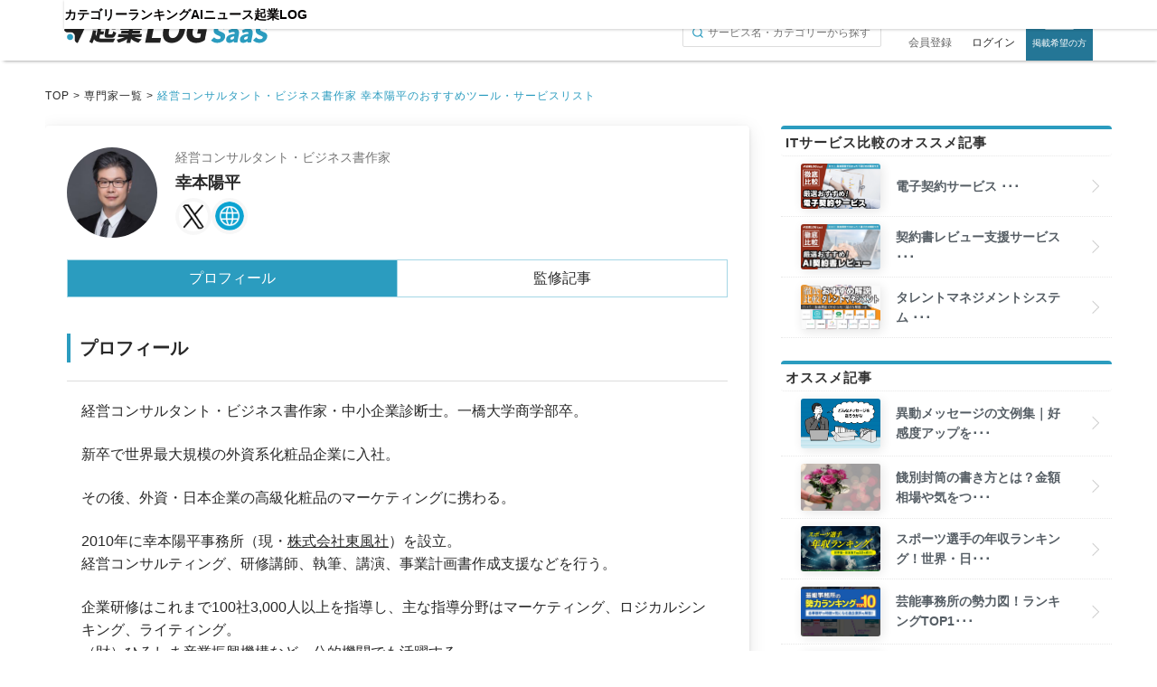

--- FILE ---
content_type: text/html; charset=UTF-8
request_url: https://kigyolog.com/professional.php?id=55
body_size: 8289
content:
<!doctype html>
<html lang="ja" class="bg-white">

<head>
    <meta charset="utf-8">
  <!--[if lt IE 9]><meta http-equiv="X-UA-Compatible" content="IE=Edge,chrome=1" /><![endif]-->
  <meta name="viewport" content="width=device-width,user-scalable=no">
  <meta name="robots" content="all">
  <link rel="canonical" href="https://kigyolog.com/professional.php?id=55">
  <title>経営コンサルタント・ビジネス書作家 幸本陽平のおすすめツール・サービスリスト - 起業ログ</title>
  <meta name="description" content="経営コンサルタント・ビジネス書作家 幸本陽平のおすすめツール・サービスリストをご紹介します。">
  <link rel="shortcut icon" href="https://kigyolog.com/common/img/favicon.ico?v1">
  <script async src="https://s.yimg.jp/images/listing/tool/cv/ytag.js"></script>
  <script>
  window.yjDataLayer = window.yjDataLayer || [];
  function ytag() { yjDataLayer.push(arguments); }
  ytag({"type":"ycl_cookie"});
  </script>
    <meta name="twitter:card" content="summary_large_image">
  <meta name="twitter:site" content="https://kigyolog.com/professional.php?id=55">
  <meta name="twitter:title" content="経営コンサルタント・ビジネス書作家 幸本陽平のおすすめツール・サービスリスト - 起業ログ">
  <meta name="twitter:description" content="経営コンサルタント・ビジネス書作家 幸本陽平のおすすめツール・サービスリストをご紹介します。">
      <meta name="twitter:image" content="https://kigyolog.com/common/img/ogp.png?v3">
  
  <meta property="fb:app_id" content="248558462635024">
  <meta property="og:site_name" content="起業ログ" />
  <meta property="og:url" content="https://kigyolog.com/professional.php?id=55">
  <meta property="og:title" content="経営コンサルタント・ビジネス書作家 幸本陽平のおすすめツール・サービスリスト - 起業ログ">
  <meta property="og:type" content="article">
  <meta property="og:description" content="経営コンサルタント・ビジネス書作家 幸本陽平のおすすめツール・サービスリストをご紹介します。">
      <meta name="og:image" content="https://kigyolog.com/common/img/ogp.png?v3">
        <link rel="stylesheet" href="/common/css/basic.css?ver=1765767460" type="text/css" media="all">
  <link rel="stylesheet" href="/css/application.css?ver=1744017206" type="text/css" media="all">
  <link rel="stylesheet" href="/common/css/fonts/all.min.css?ver=1725266616">
  <link rel="stylesheet" type="text/css" href="https://cdnjs.cloudflare.com/ajax/libs/magnific-popup.js/1.1.0/magnific-popup.min.css">
          <link rel="stylesheet" href="https://unpkg.com/scroll-hint%40latest/css/scroll-hint.css" type="text/css" media="all">
                <link rel="stylesheet" href="/common/css/component/tool_comparison_table.css?ver=1739938380" type="text/css" media="all">
                <link rel="stylesheet" href="/common/css/component/header.css?ver=1744086305" type="text/css" media="all">
                <link rel="stylesheet" href="/common/css/component/header_saas.css?ver=1744017206" type="text/css" media="all">
                <link rel="stylesheet" href="/common/css/part/button.css?ver=1725266616" type="text/css" media="all">
                <link rel="stylesheet" href="/common/css/component/btn_saas.css?ver=1744017206" type="text/css" media="all">
                <link rel="stylesheet" href="/common/css/component/footer.css?ver=1763109187" type="text/css" media="all">
                <link rel="stylesheet" href="/common/css/component/side_article_list.css?ver=1730263930" type="text/css" media="all">
        
  <script src="https://code.jquery.com/jquery-3.6.0.min.js" integrity="sha256-/xUj+3OJU5yExlq6GSYGSHk7tPXikynS7ogEvDej/m4=" crossorigin="anonymous"></script>
  <script src="https://cdn.jsdelivr.net/npm/magnific-popup@1.1.0/dist/jquery.magnific-popup.min.js" integrity="sha256-P93G0oq6PBPWTP1IR8Mz/0jHHUpaWL0aBJTKauisG7Q=" crossorigin="anonymous"></script>
  <script src="https://cdn.jsdelivr.net/npm/bootstrap@5.0.0-beta1/dist/js/bootstrap.bundle.min.js"></script>
  <script src="https://www.google.com/recaptcha/api.js?render=6Lc2Z9QZAAAAAEQ4cS7_nY8BSWCbVMPZ-tNBcPMj"></script>
      <style>
    .grecaptcha-badge {
      display: none !important;
    }      
    </style>
    <script src="/common/js/script.js?ver=1725266616"></script>
  <script src="/common/js/recaptcha.js?ver=1727202830"></script>
          <script src="https://unpkg.com/scroll-hint%40latest/js/scroll-hint.min.js" type="text/javascript" defer></script>
                <script src="/common/js/component/tool_comparison_table.js?ver=1726810538" type="text/javascript" defer></script>
        
<!-- Google tag (gtag.js) -->
<script async src="https://www.googletagmanager.com/gtag/js?id=G-V8041DEQJ5"></script>
<script>
  window.dataLayer = window.dataLayer || [];
  function gtag(){dataLayer.push(arguments);}
  gtag('js', new Date());

  gtag('config', 'G-V8041DEQJ5',
  {
    'linker': {
    'domains': ['form.run']
    }
  });
</script>

  <!-- Google Tag Manager -->
  <script>(function(w,d,s,l,i){w[l]=w[l]||[];w[l].push({'gtm.start':
  new Date().getTime(),event:'gtm.js'});var f=d.getElementsByTagName(s)[0],
  j=d.createElement(s),dl=l!='dataLayer'?'&l='+l:'';j.async=true;j.src=
  'https://www.googletagmanager.com/gtm.js?id='+i+dl;f.parentNode.insertBefore(j,f);
  })(window,document,'script','dataLayer','GTM-PL4PHC2');</script>
  <!-- End Google Tag Manager -->

  <!-- optimize -->
  <script async src="https://www.googleoptimize.com/optimize.js?id=OPT-TQLBKG5"></script>
  
	<style>
		.TopicPath,
		.TopicPath span {
			color: #292929;
		}

		.TopicPath span:last-of-type span {
			color: #2B9CBF;
		}

		.profHead.hasBtns {
			display: grid;
			grid-template-areas:
				"img txt"
				"img btns";
			grid-template-columns: 100px 1fr;
			grid-column-gap: 20px;
		}

		.profHead.hasBtns figure {
			grid-area: img;
			background-size: cover;
			background-repeat: no-repeat;
			margin: 0;
			padding: 0;
			width: 100%;
			height: 100px;
			border-radius: 50%;
		}

		.profHead.hasBtns .txt {
			grid-area: txt;
			padding: 0;
			width: 100%;
		}

		.profHead.hasBtns .katagaki {
			font-size: 14px;
			margin-bottom: 2px !important;
			color: #777777;
		}

		.profHead.hasBtns .name {
			font-size: 18px;
			margin: 8px auto !important;
			line-height: 1;
		}

		.profHead.hasBtns .profBtns {
			grid-area: btns;
			width: 100%;
			margin: 0;
			border: none;
		}

		.profHead.hasBtns .profBtns li {
			margin-right: 0px;
		}

		.switchWrap {
			margin-bottom: 40px;
		}

		.switchWrap ul {
			display: flex;
			justify-content: space-evenly;
		}

		.switchWrap li {
			width: 100%;
			border: 1px solid #A5D6E5;
			border-right: none;
		}

		.switchWrap li:last-of-type {
			border-right: 1px solid #A5D6E5;
		}

		.switchWrap a {
			display: flex;
			justify-content: center;
			align-items: center;
			height: 40px;
			cursor: pointer;
		}

		.switchWrap a.active {
			color: #fff;
			background: #2B9CBF;
		}

		.profileItemHead {
			margin: 0 !important;
			font-size: 20px;
			font-weight: 700;
			padding-left: 10px;
			border-left: 4px solid #2B9CBF;
		}

		.profileItemWrap {
			padding: 20px 16px;
			border-top: 1px solid #DDD;
			margin-top: 20px;
		}

		.mt-40 {
			margin-top: 40px !important;
		}

		.linkWithImageTitle {
			display: grid;
			grid-template-columns: 1fr;
			grid-row-gap: 20px;
		}

		.linkWithImageTitle a {
			display: grid;
			grid-template-columns: 154px 1fr;
			grid-template-rows: 90px;
			grid-column-gap: 10px;
			justify-content: center;
			align-items: center;
			box-shadow: 0px 0px 3px rgb(0 0 0 / 25%);
		}

		.linkWithImageTitle .image {
			background-repeat: no-repeat;
			display: block;
			height: 100%;
			background-size: cover;
		}

		.linkWithImageTitle .title {
			font-weight: 700;
		}

		.withShadow {
			box-shadow: 0px 2px 4px rgba(0, 0, 0, 0.1), 0px 4px 20px rgba(0, 0, 0, 0.1);
		}

		.bg-white {
			background: #fff;
		}

		.profileItemWrap {
			padding: 20px 16px;
			border-top: 1px solid #DDD;
			margin-top: 20px;
		}

		.profileItemWrap .itemWrap {
			position: relative;
			border-left: 1px solid #aaa;
			padding: 0 20px 5px 30px;
			min-height: 150px;
		}

		.profileItemWrap .itemWrap::before {
			content: "";
			position: absolute;
			top: 0;
			left: -20px;
			width: 40px;
			height: 40px;
			background-image: url(common/img/saas/company-white-bg-blue.svg);
			background-repeat: no-repeat;
			background-size: contain;
		}

		.profileItemWrap .careerDate {
			margin: 0 !important;
			height: 40px;
			display: flex;
			align-items: center;
			color: #777777;
		}

		.profileItemWrap li:last-of-type .itemWrap {
			border-left: none;
		}

		.careerNameWrap {
			display: flex;
			align-items: center;
			margin: 0 0 8px 0 !important;
		}

		.careerNameWrap b {
			font-size: 16px;
		}

		.careerNameWrap span {
			border: 1px solid #C4C4C4;
			color: #C4C4C4;
			padding: 0 8px;
			font-size: 11px;
			margin-left: 12px;
			border-radius: 10px;
		}

		.propertys {
			color: #777;
			display: flex;
			margin: 0 0 8px 0 !important;
			align-items: center;
			font-size: 14px;
		}

		.propertys span {
			display: flex;
			align-items: center;
			line-height: 1;
			margin-right: 12px;
		}

		section.accordion {
			margin-bottom: 0;
		}

		.toggle {
			display: none;
		}

		.careerWrap .Label {
			display: flex;
			min-height: 48px;
			border: 1px solid #2B9CBF;
			align-items: center;
			padding: 10px 20px;
			font-weight: 700;
		}

		.careerWrap .Label::before {
			content: "";
			width: 6px;
			height: 6px;
			position: absolute;
			right: 20px;
			transform: rotate(135deg);
			background-image: url(common/img/saas/triangle-blue-bottom.png);
		}

		.careerWrap .Label,
		.careerWrap .content {
			-webkit-backface-visibility: hidden;
			backface-visibility: hidden;
			transform: translateZ(0);
			transition: all 0.3s;
		}

		.careerWrap .content {
			display: none;
		}


		.toggle+.Label.noneTop {
			border-top: none;
		}

		.toggle+.Label a {
			pointer-events: none;
		}

		.toggle:checked+.Label a {
			pointer-events: auto;
		}

		.toggle:checked+.Label {
			border-bottom: none;
		}

		.careerWrap .Label span {
			width: calc(100% - 10px);
			line-height: 1.2;
		}

		.toggle:checked+.Label+.content {
			height: auto;
			padding: 0 20px 20px;
			transition: all .3s;
			border: 1px solid #2B9CBF;
			border-top: none;
			display: grid;
			grid-template-areas:
				"img link"
				"img detail";
			grid-column-gap: 20px;
		}

		.toggle:checked+.Label::before {
			transform: rotate(-45deg) !important;
		}

		.careerWrap .content img {
			width: 100px;
			object-fit: contain;
			grid-area: img;
		}

		.careerWrap .content .url {
			color: #2B9CBF;
			font-weight: 700;
			grid-area: link;
		}

		.careerWrap .content .detail {
			grid-area: detail;
			color: #777777;
		}

		.industry::before,
		.scale::before,
		.position::before {
			content: "";
			width: 14px;
			height: 14px;
			background-size: contain;
			background-repeat: no-repeat;
			margin-right: 4px;
		}

		.industry::before {
			background-image: url(common/img/saas/company-gray.png);
		}

		.scale::before {
			background-image: url(common/img/saas/person-gray.png);
		}

		.position::before {
			background-image: url(common/img/saas/position-gray.png);
		}

		@media screen and (max-width: 727px) {
			.switchWrap {
				display: none;
			}

			.propertys {
				transform: scale(0.5);
				transform-origin: left top;
				width: 200%;
				font-size: 20px;
				letter-spacing: -2px;
			}

			.toggle:checked+.Label+.content {
				grid-template-areas:
					"img img"
					"link link"
					"detail detail";
			}

			.linkWithImageTitle a {
				display: grid;
				grid-template-columns: 80px 1fr;
				grid-template-rows: 80px;
				grid-column-gap: 10px;
				justify-content: center;
				align-items: center;
				box-shadow: 0px 0px 3px rgb(0 0 0 / 25%);
				padding: 10px;
			}

			.linkWithImageTitle .title {
				font-weight: 700;
				height: 80px;
				margin-bottom: 0 !important;
				font-size: 14px;
			}

		}
	</style>

</head>

<body class="bg-white">
    <!-- Google Tag Manager (noscript) -->
  <noscript>
    <iframe
      src="https://www.googletagmanager.com/ns.html?id=GTM-PL4PHC2"
      height="0"
      width="0"
      style="display:none;visibility:hidden"
    ></iframe>
  </noscript>
  <!-- End Google Tag Manager (noscript) -->
    <a id="top"></a>
    <header id="header" class="header-saas ">
    <div class="logo1">
      <input type="checkbox" id="search-button-check">
              <input type="checkbox" id="hamburger-button-check" class="spView">
        <label class="hamburger-button spView" for="hamburger-button-check">
          <span></span>
          <span></span>
          <span></span>
        </label>
      
      <a class="logo logo-saas " href="/saas/">
                <img class="" src="/common/img/logo_saas.svg?1.1" alt="起業LOG SaaS">
      </a>

      
              <nav>
          <ul>
                          <li class="header-saas-menu-signin spView">
                <a href="/mypage/sessions-new.php">ログイン</a>
              </li>

              <li class="header-saas-menu-signup spView">
                <a href="/mypage/signup-index.php">無料会員登録</a>
              </li>
            
            <li class="header-saas-menu-search spView">
              <form action="/search.php" method="GET">
                <input type="hidden" name="from" value="saas-log-mobile_menu">
                <input name="q" type="text" placeholder="サービス名・カテゴリーで検索">
              </form>
            </li>

            <li class="header-saas-menu-home spView">
              <a href="/saas/">TOP</a>
            </li>

            <li class="header-saas-menu-category">
              <a href="/saas/list-category.php">カテゴリー</a>
            </li>

            <li class="header-saas-menu-ranking">
              <a href="/saas/list-ranking.php">ランキング</a>
            </li>

            <li class="header-saas-menu-documents">
              <a href="/saas/ai">AIニュース</a>
            </li>

            <li class="header-saas-menu-media spView">
              <a href="https://lp.kigyolog.com?utm_source=kigyolog&utm_medium=sp_header&utm_campaign=%2Fprofessional.php%3Fid%3D55">掲載について</a>
            </li>

            <li class="header-saas-menu-kigyolog">
              <a href="/">起業LOG</a>
            </li>
          </ul>
        </nav>
      
      <div class="session-area pcView">
                  <label class="search-button" for="search-button-check"></label>
          <form action="/search.php" method="GET" class="search-form">
            <input type="hidden" name="from" value="saas-log">
            <input name="q" type="text" value="" placeholder="サービス名・カテゴリーから探す">
          </form>
        
                              <a class="button-register" href="/mypage/signup-index.php">会員登録</a>
            <a class="button-login" href="/mypage/sessions-new.php">ログイン</a>
                  
                <a class="button-lp" href="https://lp.kigyolog.com?utm_source=kigyolog&utm_medium=sp_header&utm_campaign=%2Fprofessional.php%3Fid%3D55">掲載希望の方</a>
                

      </div>
    </div>
  </header>

  <div id="Contents">
      <section id="BreadScrumb">
    <div itemscope itemtype="http://schema.org/BreadcrumbList">
      <div class="Cnt">
        <article>
          <p class="TopicPath">
                                        <span
                itemprop="itemListElement"
                itemscope
                itemtype="http://schema.org/ListItem"
              >
                                                      <a itemprop="item" href="/"
                                           >
                      <span itemprop="name">TOP</span>
                    </a>
                                                  <meta itemprop="position" content="1" />
              </span>
                                          &gt;
                            <span
                itemprop="itemListElement"
                itemscope
                itemtype="http://schema.org/ListItem"
              >
                                                      <a itemprop="item" href="/list-professional.php"
                                           >
                      <span itemprop="name">専門家一覧</span>
                    </a>
                                                  <meta itemprop="position" content="2" />
              </span>
                                          &gt;
                            <span
                itemprop="itemListElement"
                itemscope
                itemtype="http://schema.org/ListItem"
              >
                                                      <a itemprop="item" href="https://kigyolog.com/professional.php?id=55"
                                                  class="current"
                                           >
                      <span itemprop="name">経営コンサルタント・ビジネス書作家 幸本陽平のおすすめツール・サービスリスト</span>
                    </a>
                                                  <meta itemprop="position" content="3" />
              </span>
                      </p>
        </article>
      </div>
    </div>
  </section>
  
    <div id="Main"><!-- Main -->

			<section class="Normal withShadow">
				<!-- 記事 -->

				<div class="profHead hasBtns">
					<figure style="background-image: url(https://image-prod.kigyolog.com/contents/professional/628b0642f504f3d4966f640e6609ad9d.jpg);"></figure>

					<div class="txt">
						<p class="katagaki">経営コンサルタント・ビジネス書作家</p>
						<h1 class="name">幸本陽平</h1>
					</div>

					<ul class="profBtns">
						
													<a href="https://twitter.com/komotoyo" target="_blank">
								<li class="HvOc"><img src="common/img/btn-tw.png" width="100%" alt="twitter" /></li>
							</a>
						
													<a href="https://www.tofusha.co.jp" target="_blank">
								<li class="HvOc"><img src="common/img/btn-hp.png" width="100%" alt="HP" /></li>
							</a>
											</ul>

				</div>

				<div class="switchWrap">
					<ul>
													<li id="profileLink"><a class="active">プロフィール</a></li>
						
						
						
													<li id="articleLink"><a>監修記事</a></li>
						
											</ul>
				</div>

				<p id="profileHead" class="profileItemHead">プロフィール</p>
				<div class="profileItemWrap">
					<div class="profileTxt">
						<p>経営コンサルタント・ビジネス書作家・中小企業診断士。一橋大学商学部卒。</p>
<p>新卒で世界最大規模の外資系化粧品企業に入社。</p>
<p>その後、外資・日本企業の高級化粧品のマーケティングに携わる。</p>
<p>2010年に幸本陽平事務所（現・<a href="https://www.tofusha.co.jp/"><span style="text-decoration: underline;"><span>株式会社東風社</span></span></a>）を設立。<br>経営コンサルティング、研修講師、執筆、講演、事業計画書作成支援などを行う。</p>
<p>企業研修はこれまで100社3,000人以上を指導し、主な指導分野はマーケティング、ロジカルシンキング、ライティング。<br>（財）ひろしま産業振興機構など、公的機関でも活躍する。</p>
<p>著作は「<a href="https://www.amazon.co.jp/%E5%AE%9F%E8%B7%B5-%E3%83%88%E3%83%A9%E3%82%A4%E3%82%A2%E3%83%B3%E3%82%B0%E3%83%AB%E5%BC%8F%E5%95%8F%E9%A1%8C%E8%A7%A3%E6%B1%BA%E6%B3%95-%E5%B9%B8%E6%9C%AC-%E9%99%BD%E5%B9%B3/dp/4532322545"><span style="text-decoration: underline;"><span style=" text-decoration: underline;">実践トライアングル式問題解決法</span></span></a>（日本経済新聞出版）」など4冊。</p>					</div>
				</div>

				
				
				
				
					<p id="articleHead" class="profileItemHead">
						幸本陽平氏の監修記事
					</p>
					<div class="profileItemWrap">
						<ul class="linkWithImageTitle">
															<li>
									<a href="service.php?id=173">
										<div class="image" style="background-image: url(https://image-prod.kigyolog.com/contents/service/a0d9e043bd962542d0b2449bb1829bc4.jpg);"></div>
										<p class="title">【2026年版】おすすめの離職防止ツール47選を徹底比較！</p>
									</a>
								</li>
													</ul>
					</div>

				
				

		</div>
		</section>




		
<style>
	button.orange {
		background: #fb7a19;
		-webkit-appearance: none;
		border: none;
		display: flex;
		align-items: center;
		height: 44px;
		width: 85%;
		justify-content: center;
		margin: auto auto 10px;
		border-radius: 5px;
		color: #fff;
		font-weight: bold;
		cursor: pointer;
	}


	button.orange span {
		color: red;
		background: #fff;
		padding: 0 5px;
		margin-left: 5px;
		border-radius: 5px;
	}
</style>

<div id="Side">
	<!-- Side -->

	            <div class="Block">
    <h3 class="m-side-head">
      ITサービス比較のオススメ記事    </h3>
    <ul class="sideArticleList ">
              <a href="/service.php?id=36">
          <li class="Hv">
            <div class="photo">
              <img
                src="https://image-prod.kigyolog.com/contents/service/huLSz26t6R3GT0H8LP4vQI9EqNuF9FT37L6RjGlK.png"
                width="100%"
                alt="電子契約サービス"
              >
            </div>
            <div class="txt">
              <p class="title">
                電子契約サービス              </p>
                          </div>
          </li>
        </a>
              <a href="/service.php?id=297">
          <li class="Hv">
            <div class="photo">
              <img
                src="https://image-prod.kigyolog.com/contents/service/2owt4SehvQZDQ29nPaNz2eF1Oj5dPlXiegL7G2c1.jpg"
                width="100%"
                alt="契約書レビュー支援サービス"
              >
            </div>
            <div class="txt">
              <p class="title">
                契約書レビュー支援サービス              </p>
                          </div>
          </li>
        </a>
              <a href="/service.php?id=131">
          <li class="Hv">
            <div class="photo">
              <img
                src="https://image-prod.kigyolog.com/contents/service/df6daec4422310b440d515d0ee094884.png"
                width="100%"
                alt="タレントマネジメントシステム"
              >
            </div>
            <div class="txt">
              <p class="title">
                タレントマネジメントシステム              </p>
                          </div>
          </li>
        </a>
                </ul>
  </div>
    
            <div class="Block">
    <h3 class="m-side-head">
      オススメ記事    </h3>
    <ul class="sideArticleList ">
              <a href="/article.php?id=1457">
          <li class="Hv">
            <div class="photo">
              <img
                src="https://image-prod.kigyolog.com/contents/article/fb931b11bb4cd2cf835409fc818e5654.jpg"
                width="100%"
                alt="異動メッセージの文例集｜好感度アップを狙える文章は？"
              >
            </div>
            <div class="txt">
              <p class="title">
                異動メッセージの文例集｜好感度アップを狙える文章は？              </p>
                          </div>
          </li>
        </a>
              <a href="/article.php?id=1585">
          <li class="Hv">
            <div class="photo">
              <img
                src="https://image-prod.kigyolog.com/contents/article/1ce321d1f7a6347f9b877f521d431d88.jpg"
                width="100%"
                alt="餞別封筒の書き方とは？金額相場や気をつけるべきマナーも紹介"
              >
            </div>
            <div class="txt">
              <p class="title">
                餞別封筒の書き方とは？金額相場や気をつけるべきマナーも紹介              </p>
                          </div>
          </li>
        </a>
              <a href="/article.php?id=1680">
          <li class="Hv">
            <div class="photo">
              <img
                src="https://image-prod.kigyolog.com/contents/article/a0e952cfaa90077967a67b3613c4a3f4.jpg"
                width="100%"
                alt="スポーツ選手の年収ランキング！世界・日本国内別、競技別の収入事情を解説"
              >
            </div>
            <div class="txt">
              <p class="title">
                スポーツ選手の年収ランキング！世界・日本国内別、競技別の収入事情を解説              </p>
                          </div>
          </li>
        </a>
              <a href="/article.php?id=1636">
          <li class="Hv">
            <div class="photo">
              <img
                src="https://image-prod.kigyolog.com/contents/article/e2c4c6b2a2de6c7919d392009b90f733.jpg"
                width="100%"
                alt="芸能事務所の勢力図！ランキングTOP10やスキャンダル対応例も紹介"
              >
            </div>
            <div class="txt">
              <p class="title">
                芸能事務所の勢力図！ランキングTOP10やスキャンダル対応例も紹介              </p>
                          </div>
          </li>
        </a>
              <a href="/article.php?id=2064">
          <li class="Hv">
            <div class="photo">
              <img
                src="https://image-prod.kigyolog.com/contents/article/gtD66xM2YeQm7laFBgihJrlbaP5ztdluin3bkzEM.png"
                width="100%"
                alt="【徹底解説】KABU&amp;(カブアンド)って何？実際どうなの？概要から注意点まで分かりやすく紹介"
              >
            </div>
            <div class="txt">
              <p class="title">
                【徹底解説】KABU&amp;(カブアンド)って何？実際どうなの？概要から注意点まで分かりやすく紹介              </p>
                          </div>
          </li>
        </a>
                </ul>
  </div>
    	
</div><!-- Side -->
	</div><!-- Main -->












	</div>
	<!-- Contents -->

      <p id="backToTop">
    <a href="#top">
      <img src="/common/img/btnPageTop.png" width="83" height="83" alt="ページトップへ">
    </a>
  </p>

  <footer id="footer" class="">
    <div class="footer-content">
      <div class="link-group-1-wrap">
        <ul class="link-group-1">
          <li>
            <a class="footer-content-logo" href="/">
              <img src="/common/img/logo.svg" alt="">
            </a>
            <ul class="link-group-2">
              <li>
                <a href="/corporate.php">運営会社</a>
              </li>
              <li>
                <a href="/contact.php">お問い合わせ</a>
              </li>
              <li>
                <a href="/terms.php">利用規約</a>
              </li>
              <li>
                <a href="/privacy.php">Privacy Policy</a>
              </li>
              <li>
                <a href="/external-data-transmission.php">利用者情報の外部送信について</a>
              </li>
            </ul>
          </li>
          <li class="link-group-3">
            <a class="footer-content-logo"  href="/saas.php">
              <img src="/common/img/saas-logo.svg" alt="">
            </a>
            <a class="link-group3-btn" target="_blank" href="https://lp.kigyolog.com?utm_source=kigyolog&utm_medium=footer&utm_campaign=%2Fprofessional.php%3Fid%3D55">サービス掲載依頼はこちら&nbsp;<i class="fa-solid fa-angle-right"></i></a>
          </li>
          <li class="sister-site">
            <div class="sister-site-label">姉妹サイト</div>
            <a href="https://pronaviai.com/" target="_blank" class="footer-pronavi-logo">
              <img src="/common/img/logo_pronavi.svg" alt="プロナビAI">
            </a>
          </li>
          <li>
            Copyright © 2016 - 2026 起業ログ All Rights Reserved.
          </li>
        </ul>
      </div>
    </div>
  </footer>

    	</div>

    <script src="/common/js/pageWithLinkToRequestForm.js?ver=1729672235"></script>
    <script src="/common/js/script.js?ver=1725266616"></script>

	<script type="text/javascript">
		window.addEventListener('pageshow', function(event) {
			$.cartListFooterInit();
		});
	</script>

    <script src="/common/js/jquery.matchHeight.js?ver=1725266616"></script>
	<script>
		$(function() {
			$('.matchHeight').matchHeight();
		});
	</script>

    <script src="/common/js/smoothscroll.js?ver=1734584114"></script>
	<script>
		(function(d, s, id) {
			var js, fjs = d.getElementsByTagName(s)[0];
			if (d.getElementById(id)) return;
			js = d.createElement(s);
			js.id = id;
			js.src = 'https://connect.facebook.net/ja_JP/sdk.js#xfbml=1&version=v2.11';
			fjs.parentNode.insertBefore(js, fjs);
		}(document, 'script', 'facebook-jssdk'));
	</script>

    <script src="/common/js/replaceArticleLink.js?ver=1725266616"></script>

	<script>
		$(".title").each(function() {
			var txt = $(this).text();
			if (txt.length > 36) {
				txt = txt.substr(0, 36);
				$(this).text(txt + "･･･");
			}
		});
	</script>
	<script>
		$(function() {

			var links = {
				"profileLink": "#profileHead",
				"careerLink": "#careerHead",
				"interviewLink": "#interviewHead",
				"articleLink": "#articleHead",
				"recommendLink": "#recommendHead",
			};

			$(document).on('click', '.switchWrap li', function() {
				$('.switchWrap a').removeClass('active');
				$(this).find('a').addClass('active');
				var key = $(this).attr('id');
				var off = $(links[key]).offset();
				$(window).scrollTop(off.top - 80);
			});
		});
	</script>
	<script>
		$(function() {

			$(document).on('click', '#side_btn', function() {
				var action_name = 'homepage';
				grecaptcha.ready(function() {
					grecaptcha.execute('6Lc2Z9QZAAAAAEQ4cS7_nY8BSWCbVMPZ-tNBcPMj', {
						action: action_name
					}).then(function(token) {
						$('#professional_tools').append('<input type="hidden" name="g-recaptcha-token=" value="' + token + '">');
						$('#professional_tools').submit();
					});;
				});

			});

		});
	</script>
</body>

</html>

--- FILE ---
content_type: text/html; charset=utf-8
request_url: https://www.google.com/recaptcha/api2/anchor?ar=1&k=6Lc2Z9QZAAAAAEQ4cS7_nY8BSWCbVMPZ-tNBcPMj&co=aHR0cHM6Ly9raWd5b2xvZy5jb206NDQz&hl=en&v=PoyoqOPhxBO7pBk68S4YbpHZ&size=invisible&anchor-ms=20000&execute-ms=30000&cb=s2a3dsl729yc
body_size: 48708
content:
<!DOCTYPE HTML><html dir="ltr" lang="en"><head><meta http-equiv="Content-Type" content="text/html; charset=UTF-8">
<meta http-equiv="X-UA-Compatible" content="IE=edge">
<title>reCAPTCHA</title>
<style type="text/css">
/* cyrillic-ext */
@font-face {
  font-family: 'Roboto';
  font-style: normal;
  font-weight: 400;
  font-stretch: 100%;
  src: url(//fonts.gstatic.com/s/roboto/v48/KFO7CnqEu92Fr1ME7kSn66aGLdTylUAMa3GUBHMdazTgWw.woff2) format('woff2');
  unicode-range: U+0460-052F, U+1C80-1C8A, U+20B4, U+2DE0-2DFF, U+A640-A69F, U+FE2E-FE2F;
}
/* cyrillic */
@font-face {
  font-family: 'Roboto';
  font-style: normal;
  font-weight: 400;
  font-stretch: 100%;
  src: url(//fonts.gstatic.com/s/roboto/v48/KFO7CnqEu92Fr1ME7kSn66aGLdTylUAMa3iUBHMdazTgWw.woff2) format('woff2');
  unicode-range: U+0301, U+0400-045F, U+0490-0491, U+04B0-04B1, U+2116;
}
/* greek-ext */
@font-face {
  font-family: 'Roboto';
  font-style: normal;
  font-weight: 400;
  font-stretch: 100%;
  src: url(//fonts.gstatic.com/s/roboto/v48/KFO7CnqEu92Fr1ME7kSn66aGLdTylUAMa3CUBHMdazTgWw.woff2) format('woff2');
  unicode-range: U+1F00-1FFF;
}
/* greek */
@font-face {
  font-family: 'Roboto';
  font-style: normal;
  font-weight: 400;
  font-stretch: 100%;
  src: url(//fonts.gstatic.com/s/roboto/v48/KFO7CnqEu92Fr1ME7kSn66aGLdTylUAMa3-UBHMdazTgWw.woff2) format('woff2');
  unicode-range: U+0370-0377, U+037A-037F, U+0384-038A, U+038C, U+038E-03A1, U+03A3-03FF;
}
/* math */
@font-face {
  font-family: 'Roboto';
  font-style: normal;
  font-weight: 400;
  font-stretch: 100%;
  src: url(//fonts.gstatic.com/s/roboto/v48/KFO7CnqEu92Fr1ME7kSn66aGLdTylUAMawCUBHMdazTgWw.woff2) format('woff2');
  unicode-range: U+0302-0303, U+0305, U+0307-0308, U+0310, U+0312, U+0315, U+031A, U+0326-0327, U+032C, U+032F-0330, U+0332-0333, U+0338, U+033A, U+0346, U+034D, U+0391-03A1, U+03A3-03A9, U+03B1-03C9, U+03D1, U+03D5-03D6, U+03F0-03F1, U+03F4-03F5, U+2016-2017, U+2034-2038, U+203C, U+2040, U+2043, U+2047, U+2050, U+2057, U+205F, U+2070-2071, U+2074-208E, U+2090-209C, U+20D0-20DC, U+20E1, U+20E5-20EF, U+2100-2112, U+2114-2115, U+2117-2121, U+2123-214F, U+2190, U+2192, U+2194-21AE, U+21B0-21E5, U+21F1-21F2, U+21F4-2211, U+2213-2214, U+2216-22FF, U+2308-230B, U+2310, U+2319, U+231C-2321, U+2336-237A, U+237C, U+2395, U+239B-23B7, U+23D0, U+23DC-23E1, U+2474-2475, U+25AF, U+25B3, U+25B7, U+25BD, U+25C1, U+25CA, U+25CC, U+25FB, U+266D-266F, U+27C0-27FF, U+2900-2AFF, U+2B0E-2B11, U+2B30-2B4C, U+2BFE, U+3030, U+FF5B, U+FF5D, U+1D400-1D7FF, U+1EE00-1EEFF;
}
/* symbols */
@font-face {
  font-family: 'Roboto';
  font-style: normal;
  font-weight: 400;
  font-stretch: 100%;
  src: url(//fonts.gstatic.com/s/roboto/v48/KFO7CnqEu92Fr1ME7kSn66aGLdTylUAMaxKUBHMdazTgWw.woff2) format('woff2');
  unicode-range: U+0001-000C, U+000E-001F, U+007F-009F, U+20DD-20E0, U+20E2-20E4, U+2150-218F, U+2190, U+2192, U+2194-2199, U+21AF, U+21E6-21F0, U+21F3, U+2218-2219, U+2299, U+22C4-22C6, U+2300-243F, U+2440-244A, U+2460-24FF, U+25A0-27BF, U+2800-28FF, U+2921-2922, U+2981, U+29BF, U+29EB, U+2B00-2BFF, U+4DC0-4DFF, U+FFF9-FFFB, U+10140-1018E, U+10190-1019C, U+101A0, U+101D0-101FD, U+102E0-102FB, U+10E60-10E7E, U+1D2C0-1D2D3, U+1D2E0-1D37F, U+1F000-1F0FF, U+1F100-1F1AD, U+1F1E6-1F1FF, U+1F30D-1F30F, U+1F315, U+1F31C, U+1F31E, U+1F320-1F32C, U+1F336, U+1F378, U+1F37D, U+1F382, U+1F393-1F39F, U+1F3A7-1F3A8, U+1F3AC-1F3AF, U+1F3C2, U+1F3C4-1F3C6, U+1F3CA-1F3CE, U+1F3D4-1F3E0, U+1F3ED, U+1F3F1-1F3F3, U+1F3F5-1F3F7, U+1F408, U+1F415, U+1F41F, U+1F426, U+1F43F, U+1F441-1F442, U+1F444, U+1F446-1F449, U+1F44C-1F44E, U+1F453, U+1F46A, U+1F47D, U+1F4A3, U+1F4B0, U+1F4B3, U+1F4B9, U+1F4BB, U+1F4BF, U+1F4C8-1F4CB, U+1F4D6, U+1F4DA, U+1F4DF, U+1F4E3-1F4E6, U+1F4EA-1F4ED, U+1F4F7, U+1F4F9-1F4FB, U+1F4FD-1F4FE, U+1F503, U+1F507-1F50B, U+1F50D, U+1F512-1F513, U+1F53E-1F54A, U+1F54F-1F5FA, U+1F610, U+1F650-1F67F, U+1F687, U+1F68D, U+1F691, U+1F694, U+1F698, U+1F6AD, U+1F6B2, U+1F6B9-1F6BA, U+1F6BC, U+1F6C6-1F6CF, U+1F6D3-1F6D7, U+1F6E0-1F6EA, U+1F6F0-1F6F3, U+1F6F7-1F6FC, U+1F700-1F7FF, U+1F800-1F80B, U+1F810-1F847, U+1F850-1F859, U+1F860-1F887, U+1F890-1F8AD, U+1F8B0-1F8BB, U+1F8C0-1F8C1, U+1F900-1F90B, U+1F93B, U+1F946, U+1F984, U+1F996, U+1F9E9, U+1FA00-1FA6F, U+1FA70-1FA7C, U+1FA80-1FA89, U+1FA8F-1FAC6, U+1FACE-1FADC, U+1FADF-1FAE9, U+1FAF0-1FAF8, U+1FB00-1FBFF;
}
/* vietnamese */
@font-face {
  font-family: 'Roboto';
  font-style: normal;
  font-weight: 400;
  font-stretch: 100%;
  src: url(//fonts.gstatic.com/s/roboto/v48/KFO7CnqEu92Fr1ME7kSn66aGLdTylUAMa3OUBHMdazTgWw.woff2) format('woff2');
  unicode-range: U+0102-0103, U+0110-0111, U+0128-0129, U+0168-0169, U+01A0-01A1, U+01AF-01B0, U+0300-0301, U+0303-0304, U+0308-0309, U+0323, U+0329, U+1EA0-1EF9, U+20AB;
}
/* latin-ext */
@font-face {
  font-family: 'Roboto';
  font-style: normal;
  font-weight: 400;
  font-stretch: 100%;
  src: url(//fonts.gstatic.com/s/roboto/v48/KFO7CnqEu92Fr1ME7kSn66aGLdTylUAMa3KUBHMdazTgWw.woff2) format('woff2');
  unicode-range: U+0100-02BA, U+02BD-02C5, U+02C7-02CC, U+02CE-02D7, U+02DD-02FF, U+0304, U+0308, U+0329, U+1D00-1DBF, U+1E00-1E9F, U+1EF2-1EFF, U+2020, U+20A0-20AB, U+20AD-20C0, U+2113, U+2C60-2C7F, U+A720-A7FF;
}
/* latin */
@font-face {
  font-family: 'Roboto';
  font-style: normal;
  font-weight: 400;
  font-stretch: 100%;
  src: url(//fonts.gstatic.com/s/roboto/v48/KFO7CnqEu92Fr1ME7kSn66aGLdTylUAMa3yUBHMdazQ.woff2) format('woff2');
  unicode-range: U+0000-00FF, U+0131, U+0152-0153, U+02BB-02BC, U+02C6, U+02DA, U+02DC, U+0304, U+0308, U+0329, U+2000-206F, U+20AC, U+2122, U+2191, U+2193, U+2212, U+2215, U+FEFF, U+FFFD;
}
/* cyrillic-ext */
@font-face {
  font-family: 'Roboto';
  font-style: normal;
  font-weight: 500;
  font-stretch: 100%;
  src: url(//fonts.gstatic.com/s/roboto/v48/KFO7CnqEu92Fr1ME7kSn66aGLdTylUAMa3GUBHMdazTgWw.woff2) format('woff2');
  unicode-range: U+0460-052F, U+1C80-1C8A, U+20B4, U+2DE0-2DFF, U+A640-A69F, U+FE2E-FE2F;
}
/* cyrillic */
@font-face {
  font-family: 'Roboto';
  font-style: normal;
  font-weight: 500;
  font-stretch: 100%;
  src: url(//fonts.gstatic.com/s/roboto/v48/KFO7CnqEu92Fr1ME7kSn66aGLdTylUAMa3iUBHMdazTgWw.woff2) format('woff2');
  unicode-range: U+0301, U+0400-045F, U+0490-0491, U+04B0-04B1, U+2116;
}
/* greek-ext */
@font-face {
  font-family: 'Roboto';
  font-style: normal;
  font-weight: 500;
  font-stretch: 100%;
  src: url(//fonts.gstatic.com/s/roboto/v48/KFO7CnqEu92Fr1ME7kSn66aGLdTylUAMa3CUBHMdazTgWw.woff2) format('woff2');
  unicode-range: U+1F00-1FFF;
}
/* greek */
@font-face {
  font-family: 'Roboto';
  font-style: normal;
  font-weight: 500;
  font-stretch: 100%;
  src: url(//fonts.gstatic.com/s/roboto/v48/KFO7CnqEu92Fr1ME7kSn66aGLdTylUAMa3-UBHMdazTgWw.woff2) format('woff2');
  unicode-range: U+0370-0377, U+037A-037F, U+0384-038A, U+038C, U+038E-03A1, U+03A3-03FF;
}
/* math */
@font-face {
  font-family: 'Roboto';
  font-style: normal;
  font-weight: 500;
  font-stretch: 100%;
  src: url(//fonts.gstatic.com/s/roboto/v48/KFO7CnqEu92Fr1ME7kSn66aGLdTylUAMawCUBHMdazTgWw.woff2) format('woff2');
  unicode-range: U+0302-0303, U+0305, U+0307-0308, U+0310, U+0312, U+0315, U+031A, U+0326-0327, U+032C, U+032F-0330, U+0332-0333, U+0338, U+033A, U+0346, U+034D, U+0391-03A1, U+03A3-03A9, U+03B1-03C9, U+03D1, U+03D5-03D6, U+03F0-03F1, U+03F4-03F5, U+2016-2017, U+2034-2038, U+203C, U+2040, U+2043, U+2047, U+2050, U+2057, U+205F, U+2070-2071, U+2074-208E, U+2090-209C, U+20D0-20DC, U+20E1, U+20E5-20EF, U+2100-2112, U+2114-2115, U+2117-2121, U+2123-214F, U+2190, U+2192, U+2194-21AE, U+21B0-21E5, U+21F1-21F2, U+21F4-2211, U+2213-2214, U+2216-22FF, U+2308-230B, U+2310, U+2319, U+231C-2321, U+2336-237A, U+237C, U+2395, U+239B-23B7, U+23D0, U+23DC-23E1, U+2474-2475, U+25AF, U+25B3, U+25B7, U+25BD, U+25C1, U+25CA, U+25CC, U+25FB, U+266D-266F, U+27C0-27FF, U+2900-2AFF, U+2B0E-2B11, U+2B30-2B4C, U+2BFE, U+3030, U+FF5B, U+FF5D, U+1D400-1D7FF, U+1EE00-1EEFF;
}
/* symbols */
@font-face {
  font-family: 'Roboto';
  font-style: normal;
  font-weight: 500;
  font-stretch: 100%;
  src: url(//fonts.gstatic.com/s/roboto/v48/KFO7CnqEu92Fr1ME7kSn66aGLdTylUAMaxKUBHMdazTgWw.woff2) format('woff2');
  unicode-range: U+0001-000C, U+000E-001F, U+007F-009F, U+20DD-20E0, U+20E2-20E4, U+2150-218F, U+2190, U+2192, U+2194-2199, U+21AF, U+21E6-21F0, U+21F3, U+2218-2219, U+2299, U+22C4-22C6, U+2300-243F, U+2440-244A, U+2460-24FF, U+25A0-27BF, U+2800-28FF, U+2921-2922, U+2981, U+29BF, U+29EB, U+2B00-2BFF, U+4DC0-4DFF, U+FFF9-FFFB, U+10140-1018E, U+10190-1019C, U+101A0, U+101D0-101FD, U+102E0-102FB, U+10E60-10E7E, U+1D2C0-1D2D3, U+1D2E0-1D37F, U+1F000-1F0FF, U+1F100-1F1AD, U+1F1E6-1F1FF, U+1F30D-1F30F, U+1F315, U+1F31C, U+1F31E, U+1F320-1F32C, U+1F336, U+1F378, U+1F37D, U+1F382, U+1F393-1F39F, U+1F3A7-1F3A8, U+1F3AC-1F3AF, U+1F3C2, U+1F3C4-1F3C6, U+1F3CA-1F3CE, U+1F3D4-1F3E0, U+1F3ED, U+1F3F1-1F3F3, U+1F3F5-1F3F7, U+1F408, U+1F415, U+1F41F, U+1F426, U+1F43F, U+1F441-1F442, U+1F444, U+1F446-1F449, U+1F44C-1F44E, U+1F453, U+1F46A, U+1F47D, U+1F4A3, U+1F4B0, U+1F4B3, U+1F4B9, U+1F4BB, U+1F4BF, U+1F4C8-1F4CB, U+1F4D6, U+1F4DA, U+1F4DF, U+1F4E3-1F4E6, U+1F4EA-1F4ED, U+1F4F7, U+1F4F9-1F4FB, U+1F4FD-1F4FE, U+1F503, U+1F507-1F50B, U+1F50D, U+1F512-1F513, U+1F53E-1F54A, U+1F54F-1F5FA, U+1F610, U+1F650-1F67F, U+1F687, U+1F68D, U+1F691, U+1F694, U+1F698, U+1F6AD, U+1F6B2, U+1F6B9-1F6BA, U+1F6BC, U+1F6C6-1F6CF, U+1F6D3-1F6D7, U+1F6E0-1F6EA, U+1F6F0-1F6F3, U+1F6F7-1F6FC, U+1F700-1F7FF, U+1F800-1F80B, U+1F810-1F847, U+1F850-1F859, U+1F860-1F887, U+1F890-1F8AD, U+1F8B0-1F8BB, U+1F8C0-1F8C1, U+1F900-1F90B, U+1F93B, U+1F946, U+1F984, U+1F996, U+1F9E9, U+1FA00-1FA6F, U+1FA70-1FA7C, U+1FA80-1FA89, U+1FA8F-1FAC6, U+1FACE-1FADC, U+1FADF-1FAE9, U+1FAF0-1FAF8, U+1FB00-1FBFF;
}
/* vietnamese */
@font-face {
  font-family: 'Roboto';
  font-style: normal;
  font-weight: 500;
  font-stretch: 100%;
  src: url(//fonts.gstatic.com/s/roboto/v48/KFO7CnqEu92Fr1ME7kSn66aGLdTylUAMa3OUBHMdazTgWw.woff2) format('woff2');
  unicode-range: U+0102-0103, U+0110-0111, U+0128-0129, U+0168-0169, U+01A0-01A1, U+01AF-01B0, U+0300-0301, U+0303-0304, U+0308-0309, U+0323, U+0329, U+1EA0-1EF9, U+20AB;
}
/* latin-ext */
@font-face {
  font-family: 'Roboto';
  font-style: normal;
  font-weight: 500;
  font-stretch: 100%;
  src: url(//fonts.gstatic.com/s/roboto/v48/KFO7CnqEu92Fr1ME7kSn66aGLdTylUAMa3KUBHMdazTgWw.woff2) format('woff2');
  unicode-range: U+0100-02BA, U+02BD-02C5, U+02C7-02CC, U+02CE-02D7, U+02DD-02FF, U+0304, U+0308, U+0329, U+1D00-1DBF, U+1E00-1E9F, U+1EF2-1EFF, U+2020, U+20A0-20AB, U+20AD-20C0, U+2113, U+2C60-2C7F, U+A720-A7FF;
}
/* latin */
@font-face {
  font-family: 'Roboto';
  font-style: normal;
  font-weight: 500;
  font-stretch: 100%;
  src: url(//fonts.gstatic.com/s/roboto/v48/KFO7CnqEu92Fr1ME7kSn66aGLdTylUAMa3yUBHMdazQ.woff2) format('woff2');
  unicode-range: U+0000-00FF, U+0131, U+0152-0153, U+02BB-02BC, U+02C6, U+02DA, U+02DC, U+0304, U+0308, U+0329, U+2000-206F, U+20AC, U+2122, U+2191, U+2193, U+2212, U+2215, U+FEFF, U+FFFD;
}
/* cyrillic-ext */
@font-face {
  font-family: 'Roboto';
  font-style: normal;
  font-weight: 900;
  font-stretch: 100%;
  src: url(//fonts.gstatic.com/s/roboto/v48/KFO7CnqEu92Fr1ME7kSn66aGLdTylUAMa3GUBHMdazTgWw.woff2) format('woff2');
  unicode-range: U+0460-052F, U+1C80-1C8A, U+20B4, U+2DE0-2DFF, U+A640-A69F, U+FE2E-FE2F;
}
/* cyrillic */
@font-face {
  font-family: 'Roboto';
  font-style: normal;
  font-weight: 900;
  font-stretch: 100%;
  src: url(//fonts.gstatic.com/s/roboto/v48/KFO7CnqEu92Fr1ME7kSn66aGLdTylUAMa3iUBHMdazTgWw.woff2) format('woff2');
  unicode-range: U+0301, U+0400-045F, U+0490-0491, U+04B0-04B1, U+2116;
}
/* greek-ext */
@font-face {
  font-family: 'Roboto';
  font-style: normal;
  font-weight: 900;
  font-stretch: 100%;
  src: url(//fonts.gstatic.com/s/roboto/v48/KFO7CnqEu92Fr1ME7kSn66aGLdTylUAMa3CUBHMdazTgWw.woff2) format('woff2');
  unicode-range: U+1F00-1FFF;
}
/* greek */
@font-face {
  font-family: 'Roboto';
  font-style: normal;
  font-weight: 900;
  font-stretch: 100%;
  src: url(//fonts.gstatic.com/s/roboto/v48/KFO7CnqEu92Fr1ME7kSn66aGLdTylUAMa3-UBHMdazTgWw.woff2) format('woff2');
  unicode-range: U+0370-0377, U+037A-037F, U+0384-038A, U+038C, U+038E-03A1, U+03A3-03FF;
}
/* math */
@font-face {
  font-family: 'Roboto';
  font-style: normal;
  font-weight: 900;
  font-stretch: 100%;
  src: url(//fonts.gstatic.com/s/roboto/v48/KFO7CnqEu92Fr1ME7kSn66aGLdTylUAMawCUBHMdazTgWw.woff2) format('woff2');
  unicode-range: U+0302-0303, U+0305, U+0307-0308, U+0310, U+0312, U+0315, U+031A, U+0326-0327, U+032C, U+032F-0330, U+0332-0333, U+0338, U+033A, U+0346, U+034D, U+0391-03A1, U+03A3-03A9, U+03B1-03C9, U+03D1, U+03D5-03D6, U+03F0-03F1, U+03F4-03F5, U+2016-2017, U+2034-2038, U+203C, U+2040, U+2043, U+2047, U+2050, U+2057, U+205F, U+2070-2071, U+2074-208E, U+2090-209C, U+20D0-20DC, U+20E1, U+20E5-20EF, U+2100-2112, U+2114-2115, U+2117-2121, U+2123-214F, U+2190, U+2192, U+2194-21AE, U+21B0-21E5, U+21F1-21F2, U+21F4-2211, U+2213-2214, U+2216-22FF, U+2308-230B, U+2310, U+2319, U+231C-2321, U+2336-237A, U+237C, U+2395, U+239B-23B7, U+23D0, U+23DC-23E1, U+2474-2475, U+25AF, U+25B3, U+25B7, U+25BD, U+25C1, U+25CA, U+25CC, U+25FB, U+266D-266F, U+27C0-27FF, U+2900-2AFF, U+2B0E-2B11, U+2B30-2B4C, U+2BFE, U+3030, U+FF5B, U+FF5D, U+1D400-1D7FF, U+1EE00-1EEFF;
}
/* symbols */
@font-face {
  font-family: 'Roboto';
  font-style: normal;
  font-weight: 900;
  font-stretch: 100%;
  src: url(//fonts.gstatic.com/s/roboto/v48/KFO7CnqEu92Fr1ME7kSn66aGLdTylUAMaxKUBHMdazTgWw.woff2) format('woff2');
  unicode-range: U+0001-000C, U+000E-001F, U+007F-009F, U+20DD-20E0, U+20E2-20E4, U+2150-218F, U+2190, U+2192, U+2194-2199, U+21AF, U+21E6-21F0, U+21F3, U+2218-2219, U+2299, U+22C4-22C6, U+2300-243F, U+2440-244A, U+2460-24FF, U+25A0-27BF, U+2800-28FF, U+2921-2922, U+2981, U+29BF, U+29EB, U+2B00-2BFF, U+4DC0-4DFF, U+FFF9-FFFB, U+10140-1018E, U+10190-1019C, U+101A0, U+101D0-101FD, U+102E0-102FB, U+10E60-10E7E, U+1D2C0-1D2D3, U+1D2E0-1D37F, U+1F000-1F0FF, U+1F100-1F1AD, U+1F1E6-1F1FF, U+1F30D-1F30F, U+1F315, U+1F31C, U+1F31E, U+1F320-1F32C, U+1F336, U+1F378, U+1F37D, U+1F382, U+1F393-1F39F, U+1F3A7-1F3A8, U+1F3AC-1F3AF, U+1F3C2, U+1F3C4-1F3C6, U+1F3CA-1F3CE, U+1F3D4-1F3E0, U+1F3ED, U+1F3F1-1F3F3, U+1F3F5-1F3F7, U+1F408, U+1F415, U+1F41F, U+1F426, U+1F43F, U+1F441-1F442, U+1F444, U+1F446-1F449, U+1F44C-1F44E, U+1F453, U+1F46A, U+1F47D, U+1F4A3, U+1F4B0, U+1F4B3, U+1F4B9, U+1F4BB, U+1F4BF, U+1F4C8-1F4CB, U+1F4D6, U+1F4DA, U+1F4DF, U+1F4E3-1F4E6, U+1F4EA-1F4ED, U+1F4F7, U+1F4F9-1F4FB, U+1F4FD-1F4FE, U+1F503, U+1F507-1F50B, U+1F50D, U+1F512-1F513, U+1F53E-1F54A, U+1F54F-1F5FA, U+1F610, U+1F650-1F67F, U+1F687, U+1F68D, U+1F691, U+1F694, U+1F698, U+1F6AD, U+1F6B2, U+1F6B9-1F6BA, U+1F6BC, U+1F6C6-1F6CF, U+1F6D3-1F6D7, U+1F6E0-1F6EA, U+1F6F0-1F6F3, U+1F6F7-1F6FC, U+1F700-1F7FF, U+1F800-1F80B, U+1F810-1F847, U+1F850-1F859, U+1F860-1F887, U+1F890-1F8AD, U+1F8B0-1F8BB, U+1F8C0-1F8C1, U+1F900-1F90B, U+1F93B, U+1F946, U+1F984, U+1F996, U+1F9E9, U+1FA00-1FA6F, U+1FA70-1FA7C, U+1FA80-1FA89, U+1FA8F-1FAC6, U+1FACE-1FADC, U+1FADF-1FAE9, U+1FAF0-1FAF8, U+1FB00-1FBFF;
}
/* vietnamese */
@font-face {
  font-family: 'Roboto';
  font-style: normal;
  font-weight: 900;
  font-stretch: 100%;
  src: url(//fonts.gstatic.com/s/roboto/v48/KFO7CnqEu92Fr1ME7kSn66aGLdTylUAMa3OUBHMdazTgWw.woff2) format('woff2');
  unicode-range: U+0102-0103, U+0110-0111, U+0128-0129, U+0168-0169, U+01A0-01A1, U+01AF-01B0, U+0300-0301, U+0303-0304, U+0308-0309, U+0323, U+0329, U+1EA0-1EF9, U+20AB;
}
/* latin-ext */
@font-face {
  font-family: 'Roboto';
  font-style: normal;
  font-weight: 900;
  font-stretch: 100%;
  src: url(//fonts.gstatic.com/s/roboto/v48/KFO7CnqEu92Fr1ME7kSn66aGLdTylUAMa3KUBHMdazTgWw.woff2) format('woff2');
  unicode-range: U+0100-02BA, U+02BD-02C5, U+02C7-02CC, U+02CE-02D7, U+02DD-02FF, U+0304, U+0308, U+0329, U+1D00-1DBF, U+1E00-1E9F, U+1EF2-1EFF, U+2020, U+20A0-20AB, U+20AD-20C0, U+2113, U+2C60-2C7F, U+A720-A7FF;
}
/* latin */
@font-face {
  font-family: 'Roboto';
  font-style: normal;
  font-weight: 900;
  font-stretch: 100%;
  src: url(//fonts.gstatic.com/s/roboto/v48/KFO7CnqEu92Fr1ME7kSn66aGLdTylUAMa3yUBHMdazQ.woff2) format('woff2');
  unicode-range: U+0000-00FF, U+0131, U+0152-0153, U+02BB-02BC, U+02C6, U+02DA, U+02DC, U+0304, U+0308, U+0329, U+2000-206F, U+20AC, U+2122, U+2191, U+2193, U+2212, U+2215, U+FEFF, U+FFFD;
}

</style>
<link rel="stylesheet" type="text/css" href="https://www.gstatic.com/recaptcha/releases/PoyoqOPhxBO7pBk68S4YbpHZ/styles__ltr.css">
<script nonce="WsS5Q_f9J5TePbWQLvJ4Ig" type="text/javascript">window['__recaptcha_api'] = 'https://www.google.com/recaptcha/api2/';</script>
<script type="text/javascript" src="https://www.gstatic.com/recaptcha/releases/PoyoqOPhxBO7pBk68S4YbpHZ/recaptcha__en.js" nonce="WsS5Q_f9J5TePbWQLvJ4Ig">
      
    </script></head>
<body><div id="rc-anchor-alert" class="rc-anchor-alert"></div>
<input type="hidden" id="recaptcha-token" value="[base64]">
<script type="text/javascript" nonce="WsS5Q_f9J5TePbWQLvJ4Ig">
      recaptcha.anchor.Main.init("[\x22ainput\x22,[\x22bgdata\x22,\x22\x22,\[base64]/[base64]/bmV3IFpbdF0obVswXSk6Sz09Mj9uZXcgWlt0XShtWzBdLG1bMV0pOks9PTM/bmV3IFpbdF0obVswXSxtWzFdLG1bMl0pOks9PTQ/[base64]/[base64]/[base64]/[base64]/[base64]/[base64]/[base64]/[base64]/[base64]/[base64]/[base64]/[base64]/[base64]/[base64]\\u003d\\u003d\x22,\[base64]\\u003d\\u003d\x22,\x22Q3AKTsO9w40aEnJXwpd/w4YQMlwbwq7Cul/Dj0gOR8KCewnCusO2Hk5yFW3Dt8OawpzCgxQEXcOew6TCpzRAFVnDnzLDlX8Uwrt3IsKkw5fCm8KbPSEWw4LCiBzCkBNFwoE/w5LCuXYObjkMwqLCkMKSOsKcAhnCnUrDnsKtwrbDqG58ScKgZVTDphrCucOXwrZ+SBfCicKHYycWHwTDvsOQwpxnw4bDosO9w6TCk8Ohwr3Cqh3Cm1k9MmlVw77Cn8OFFT3DicO6wpVtwqbDvsObwoDCrMOGw6jCs8OZwpHCu8KBM8O4c8K7wq7CgWd0w7/CsjU+SMODFg0BKcOkw49dwpRUw4fDhsOjLUpJwrEyZsOwwqJCw7TCkHnCnXLCjHkgwonCv3tpw4lcNVfCvXTDgcOjMcO/QS4hRMKRe8O/CWfDth/ClMKzZhrDk8O/wrjCrRgZQMOuYMO9w7AjQsO+w6/CpDExw57ClsOiPiPDvSnCucKTw4XDrgDDlkUbbcKKOB7Dp2DCusOYw4sabcK4fQU2S8K1w7PClx/DucKCCMOqw5PDrcKPwr8NQj/[base64]/wr7Cnh4tFsOaBcKidR8xamXCmFgSw6PDtcO/woLCksKCw4LDkMKkwqU7wp3DhgoiwoYiCRZER8K/w4XDvSLCmAjCjBV/w6DCgcOrEUjCqB57e3HCjFHCt3Iqwplgw73DucKVw43DiWnDhMKOw43CnsOuw5dDN8OiDcO3OiN+D3waScKxw7FgwpBHwoQSw6wWw5V5w7waw6PDjsOSCS9WwpFOYxjDtsKUCcKSw7nCjcK8IcOrMR3DnDHCqsKqWQrCocK6wqfCucOlS8OBesOIPMKGQT/DscKCRCk1wrNXEcOww7QMwrvDocKVOihhwrw2Y8KlesKzNALDkWDDnMK/O8OWWMOLSsKOdVVSw6QlwoU/w6xmfMORw7nCj2nDhsOdw7/CgcKiw77Cn8KCw7XCuMOAw6HDmB1gamtGS8Kawo4aakzCnTDDgzzCg8KRNMK2w70sWMKvEsKNXsKqcGlQO8OIAl5MLxTCkCXDpDJjB8O/w6TDisOgw7YeLGLDkFIcwpTDhB3CkWRNwq7Dk8K+DDTDp2fCsMOyIG3Djn/CucOFLsOfecKaw43DqMKjwr8pw7nCpcOpbCrCkz7CnWnCmGd5w5XDol4VQE8JGcOBQcKywoLDl8KsJ8Otwq4wK8OywpXDsMKnw4/Dt8KWwqLChGTCqgXCsGRPG1jDsx3CoADCmsOrIcKWdWcgK1fDg8OJHXPDg8OIw5PDucOXIWEQwpfDhTLDncKUw6o4w5QRMMK9EcKWS8KEGQfDkn/CjMO2a2I/w4J5wolfwrfDgQwaTkcVLcKrw5F/TwfCuMK0ZsKVIsKXw75vw4jDujLDn1zCswrDtsKzD8K+HVxvEBlFeMKiDsOkNcO3EmQzw6TChFfDg8OycsKFwo3Ci8O0wrImcsKjwozCphDCnMK5wpXChyNNwrl1w5rCmcKbw5HCum3Djy9iwr7DucKaw4c0w4HDhwUmwojCo1p/FMOEHsOMw49Iw5lmw4rCgsKLOilhw6lew7DClVbDqGPDnWfDpU4Fw6tSNcKUdGDDgSwCXF5Tb8KUwrDCszxPw6XDg8OLw5zDumtdakcVw6XDomrDtHMaLhxpe8KfwqM0TcOMw6PDnjUDZsO4woPCm8KUW8OPK8Oiwq5/RMOfKT0ybcOCw5/[base64]/DrCrDmzjCusOIOlN4wonCuj3CiiTCssK2EhAzR8Oow4JXDUjDmcKuw6XDmMKSccOKw4MRbA5jRiDChn/[base64]/DriXDhHTDtxPCksO2wrQ3w6B2w4jCrEhgwpt1wpDCmF3CicKxw77DlsOLYMOawp5PIzdLwp7CkMOyw54xw7/CksKfMzvDiDbDgXDCgMOlScOLw6B7w5ZxwppLw68uw6kxw4DDmcKCfcOewpPDqsKHZcKfYcKeG8KdIMOSw4jCpFIaw4whwrUYwq3DtCbDr3vCkyLDlknDsyTCvBgtUWgNwpLCiwHDvsKGKwgwBS/Di8Kgew3DpR/DmjjChsK5w6HDnMKqBEDDoRAiwoAcw7Zjwr1Iwpple8KtHUFbIFzCiMK1w4FBw7QUWMOxw7tPw5DDvFXCssKJT8Ktw4zCs8KXN8KLwrrCssO2XsO+VcKkw73DtsO6wrANw7IvwoPDlVM0wr7CkiLDlsKDwoQSw5HCjMOEe2HCgsOEMzXDq17CicKrSw/[base64]/fcKOw5Vtw4lVLw8Jw7nDrsKrS8O4f8KawoR2wpfDplfDj8KlFQvDuBvCmcOlw7p1GD3DnkMewpIjw7c9EnzDqMOOw5A4LFDCsMKeUg7DumEYwpjCogXCp0PDihYOwpjDlS3Djgp7BUZrw5vCky/[base64]/[base64]/dVHCrsOqw6RhSMKcP8KRfcKaO8KCwppZwpTCgFxYwq5nw6jCgkpYwoPDrTkZwoLCsWJcOcKMwpRAw6XCjV3CumVMworCicOBwqnCq8Kiw5FyIFt1ckLDvRZ2W8KVOmDDoMK7Si56R8KBwqBPEwJjR8OUw63CrBPDtMK0FcOFasKHYsK0w7J+eXoZVSUGKDhBwp/DgX0qAi1aw5lEw7Uxwp3Dji1aFBlrKHnCn8Kww4JHVScfN8Ovwo/DgzjDkcOYKGrDqANiTiFZw73DvRNtwrNkRVHCo8KkwpbCjk7DnR/[base64]/CssKOw7NpOn/ClEXDrcKuFcKxwovDnW4gYcKdwrzDrsO0PmkmwrbCscORVsOAwr3DlyrDhVg7ScO4wo3DkcOhZsKHwpNbw4c8P3TCtMKIZhxKCDXCoXDDrMKBw7HCh8ODw77DrsKyUMKcw7bDoRrDiFPDoHBGw7fDqcKjZ8OmLcKIMR4awp8Uw7c/cmXDkidpw7nCiDXCu3p0wr7DrR7Donxkw4vDsSQhw7MKwq7DkxDCswoAw5vCnnw0O1hIV1rDpj4NFMOJTnHCp8OgFcOswoMjNsK/wqTDk8OVw5DCrEjCokgHFAQ4E28vw7jDqRZFdijDoUVBwqPCi8O2w7hKTsO6wr3DmxspPsKdNgvCvkPCg14LwpHCkcKKEAwaw57CkgvDo8OIOcOLwocnwqM+wosFTcK7QMKHwovDhMOPDSZzwovDoMKFwqRPRcOGw7/[base64]/DiCTCkWDCl0rCpAc7d8KMGldgDMKuwoLClgEVw6PDuQjDhsKvBsKWNEfDvcOow7jCnwfClB0Gw7DCrgEnYWJhwoR6NsOdFsOkw6jCsUbCpUDCtMKPeMKdF0ByEx8Ew4fDjsKAw7LCj2hsaC7DnTsMLMOHagYvcR/DuRjDiCYpw7I1wowjSMKuwr93w6UZwqlGWMOGVUkdEhPCmXjDtjF3ezAmezLDi8Kww7EfwpXDlsOAw7lbwoXCmcKdOiBCwoLCsVfCm1BILMORVsK/w4fCpsKewrHDrcOmF2/Cm8O7S0HCu2N2ejVlwql9w5c8w7nCtMO5wonDu8OVwqM5bArDrlkxw6fCh8K9VwU1wptxw40Aw7DCvsOYwrLDg8OvYDdRw6g/wrpZUQLCusO8w5kowqdGw6xIQyfDhsOoACgaCB3DssK7KcOkwojDoMOidsKew6oFPsKtwow4w6DCp8KyDT5jwpk3w4wkwp8/w43Dg8K2Z8KWwo5Yey7Ctk8jw5IJXTwDwpUPwqTDtcOqwoLDlMKzwqYvwpZGHnHDmMKUw43DkF7Cg8K5TsKBw7/Cl8KPbcKTCMOMbS3Cu8KbEGvDl8KDOcO3TEXChcOUZ8Kfw5Z4ecKtw7rCtH9bwoslfBslwpjDiEnCjsOAwr3DqsKkPSV7w5bDuMOLwpHColHCnAFpwrt/ZcOGYsOPwqvCosKswoLCpGPCgMObd8K6B8KIwp3DnmtkaEhpecOWcMKEGMKZwqbCmMKMw5AAw6RewrPClgdew4vCjUbCl1rCnkHCs1krw6fCnMKpPsKDwp58ZwQ+w4XChsOlJn/CtkZwwqY+w4d+CsKfVlAETsKpcEPDiwI/wpIpwozDusOVWMKVHsOUwqt0wrHCgMK0e8KAfsKFYcKDbWAKwpLCu8KCAQnCkRvDosKhewEAMhI5ATnCrsOWFMOpwoRcPMKDw6B/RHfCliHDsC3DnmLDrsOcdBrCocO0G8Kvwrx4RcKdCCvCmsKyJS8BUsO+JQJuwpZAecKQZ3bDh8O0wrDCkwZqQcKZZBU7wrgOw7DCi8OBO8KmRMKLwrhUwovDrMKAw6TDuHccAMOww7tlwrHDsAJww4DDl2LCv8KEwpgKw4vDmArDkgphw4VyVcKTw6jCqWvDtcK/wrjDkcOow6wPJcOdwo8jM8KBVsOtZsKowqPDqQpbw6xKSGMzTUgKThXDu8KUKArDgsKkfsO1w5bCgAbCkMKXKBArKcOOTx05EMODPhPDvBxDFcKDw5HCqcKTCVTCrkvDv8OZwpzCrcKyfsKgw6bCqhjCoMKPw6Z6wrkATRLChBMBwr53wrd9P0xWwp/[base64]/DhmkdwpvDp1I6bsK/HsKpesKewq9Ww7LDjsKMGVDDsjzDqx7CkUTDs2DDvEzDoQjCvsKBRcKTPcK3EMKcQn3Cln1ewqvCnHELHUIAcwnDg3/[base64]/fMOvNcK/w6IDw5hcZcO2ecKGf8K1DMOew6ArCW7Cq33Dn8OrwqPDtsOJVcK8w53DicKcw6FfC8KKNMKlw4sKwrlXw6ZdwrVYwq/Ct8O0w7nDsVxkA8KXCsKkw59uwqrCusKiw7QjWmd5w57Dp0pROQTCnkMjF8Kaw4sawo7CoTpYwqbDvzPDnMKPwo/Dh8Olwo7CuMOqwqsXSsKPInzCmMOII8OqWcKGwqZaw5fDvEZ9wpjDoUstw4rDsEUhdhLDjhTCtcKhwrrCtsO+w7VsT3Jyw4vDv8KkbMKWwoVPwrnCm8O+wqfDisKSLcK8w4LCkFs/w7VCQSsVw6o3R8O+QSN1w58owrvCrEsEw7jCjcKWJHICd13DhgvCkMOdw4rDjMKmwrZRXU9CwpLCoCrCgsKGB0JSw57Dh8KLw4NCbEo6wr/DgWLCusONwpUje8OoRMKMwoLCslbDssOkw5pYwrlgXMOrw4pKFMOLw7bCssK6wr7Cv0XDmcK8wo9KwqhTwoZvecOgw71bwqvCmDpEBVzDkMOGw4cESWEEw5fDjjzCmcK9w7s5w7/DjR/Dhw9EaXjDnXHDkGMoP1jDmXHCicKXwoXCqsKzw48yHcOqR8Opw6PDuQbCqwjCjBvDrETDr1fDpcKuw7t/[base64]/CtQ8vw5PDsMOBw7BwbMOQXMOswpMSw4XCjRzDiMOVw73DoMKlwoILY8K4w5ADd8OCw7bDnsKIwpIZbMK9w7BBwojCnRbCicKdwpNkHcKsW3l/wpnCg8KrBcK5ZAdGfMOqwoxKRsK9dsKpw7cRJRYRZ8OdMsOLwopxNMOwU8O1w5J5w5zDkDjDncOpw7TCs1LDmMOhXkPCjcKwMMOzGsOfw7bDugR+CMKmwp/[base64]/CkVvDuyDCpsKyJsO2w7rCq8OudsO/W0XClsOIwpRnw4gsYsOnwqvDoDrCu8KFYRUXwqA0wr3CnTrDkT/[base64]/HyJ8wqvDhETCkCYsDsO1aEjDh8KmNE3DqsKSbsOyw5FTA0PCmDZCax7DrFV1wq1Swr3DuXQiwpobAsKfbks+PcOXw5ATwpx4VDdoOcOuw50XRcKydsKtX8KrQxnCosK+wrNqw5fCjcOGw6/DrsKDQTjDocOqDcK6C8KpO1HDomfDisOaw5XClcOPw6U4w73DssOFw7TDpMOSeXZ0ScK6woBMw4PCnn9+SHzDvUtXEMOfw5/DkMO6w6Q1HsK4M8OecsK6w5vCvRpsIcOaw5fDkAXDgMKJZh4twr/DjTQsAcOCd0bCl8KTw707woBpworDnFtrw4LDvMO1w5DDimpiwr3DpcOzJ2BKwqbChMK0W8OHwoZ5bRNhw7Ucw6PDnnEYw5TCpgN3JzfDi3LDmj3Dq8K7W8KuwoUNKhXDjxfCrxrCvCDDj2MUwpJ9wr5zw5fCsDDDtwrDqsOfX1/DkX3Du8K7fMKaZ0EODGfDhGs7wrbCv8Kjw7/DisOuwqLDsirCg2jDrH/[base64]/DrnVCBsK9fsO5PEXDpcKPa8Oew5DDtFBLMWhmAUYyGx4yw6XDpTR+ZsO5w6rDlcOSw73CtsO6ecOawq3DhMOAw73DiyNOdsOZaSrDrcO3w6cXw77DmMOJJMKKRT/DmF/CumIww7jDksK8wqQVFUQMB8OpCXrCjMOlw6LDmH16esOMEgPDnWsbw4zCm8KAaSjDpnEHw5PCnB7CqQ9WIGzCix03OxINKcOVw7DDnjPCisKDVH0lwp1mwpjCimoBA8KzNwLDuCNFw6nCtnU/[base64]/DmWQ8w7snb8KFQGJKw5AbwpEgwpDDvSrChg9pwrzDoMK8w4tXe8OGw4PDmMKAwpDDgXXClSNJfx3Ci8OmRjdrw6ZhwrcBw7XDjScAGsKTTSc9QUfDu8OXw6vDtjZ9wol2cBs6AWdSw71vIAoUw45Rw444cTZrwpXDssO/w4TCisKaw5ZbKMO9wo3CosK1CBvDjHXCjsOkIcOqS8KWwrTDj8O7BTJFZAzDiUwnT8OQM8KReT59UnNOwoVxwqbCusKRYjoqNcKwwoLDvcOuLcOXwqLDhMK8OkXDuUd0w6gBAlUxw6Nww7LDksKVD8KgDBYpdMKpwp8aYgduVXvCksKbw6Q4w7XDpADDrDADSVF+wqN/wobDtsO2wr9uwpDDrkXDs8OJBsOOwq7CicKsVQjDtTnDqsOrwpQFXAsFw6Qrwq5Xw7HCjWPDvQUfJcOSVSVJwo3CpzzChMOPCcKgDsOTIMKUwojCusOUw5Q6GidXwpDDncOqw5rDgsO7w6EvYcKIbsOfw61LwpzDnnnCpsKSw4/CmALDoVN4NQ7DtsKSw5sow6fDmkrCrsO2e8KFO8KLw7/Ds8OFw7B5w5jCkjHCtMKTw5zCvmrDj8O6GMK/NMKzRAXDtMKLa8KpZlVWwrdGw43Dn0zDsMOlw69Kw6AlX3Rvw5fDpMO2wrzDl8O0wpvDicKow4AnwpphPMKJaMOpw7bCssO9w5XDscKEwoUrw4bDhw9ySW8ncMOTw6YRw6zCqW/DtCbDvsObw4DDoTHDucOfw4R6wpnDhzTDp2BJw5xKQ8KVccK7ImzDpsKGw6QifsK2DB8SccOGwoxOw4zCh1zDssOvw7BgCGE7woMWUGoMw4xUesOaDGzDgMKhSzHCmMKIO8OhOwfCmCXCqcOdw5LDlcKMEQ5Fw48Pw45ufmtcJsKdNcKKwo/DhsOKM27Cj8OFwogkw5wuw5hBw4DChMKZXcKLw5zDr37CnHHCh8KweMKrBwBIwrLDl8K3w5XCkwVkwrrClcKrw5JqSMKwBsOrf8OyURNtE8OEw5/[base64]/[base64]/w6BuE1TCui3CsF/[base64]/CgEwDw6rCo39tw4DDtBkYwoY+w79zKHLDkcK8IcO2w6s1wqzCt8O+w57CrUPDuMKYRcKpw5XDjMKleMO5wonCrHDCmcKSE1nDpCQAYMKhwp/CoMKjCAF4w6dlwrYTGnQNacOjwr/DoMKqwpzCvAjCj8O2w7JoMzTCrsKVYcKAwpzCmg0fwqzCp8KvwoA1KMOCwqhvaMKqFSXCpcOmGEDDo0HCiSDDsDHDhMOdw6VAwqzCuEpLTRlSw77CnxDCrQomInkeUcOUVsKkMinDpcOOYUtOXGLCjkHDtsKuw68RwqbCjsK9wo8NwqYVw7zDi1/Du8KGYwfCs3XChTQgw6nCisODw5VBH8O+w5fCqWdhw4rCmsKXw4JVw5HClDhYOsOWGj3Dj8KWZ8KJw7QIw6wLMkHDssKKDzXCgnFowpFtb8OTwpnCoAHCt8Kow4dkwqbDr0cvwrEAwqzDoErDuAHCusKjw6bDujrDhMKowq/Cl8OvwrgIw7HDqAVsQWxNw7oUdcKKP8KbEMOsw6MmagnDuHbDuS3CrsKNLkTCtsKywr7Dsn46w7vCncK3Ky/CgiVAYcKTOzHDphVLOHZJdsOELRwyfGfDomXDjHnDlMKjw7zDj8O4SsOcGXLDr8KxRnhSWMK/w650BDHCq3oGLsKTw7nChMOMXsOJwqjCgFfDlsONw6w5wqfDpwrDjcOXw6xkwp8Lw4XDr8KxBsKow6hYwqjDjn7CvhJqw6DCjAbCpg/Dn8OHKcOKVsKuAGRhw7xuwqoUw4nDuR8QNg4dwq5DEsKbGDsKwo3Cs00oPBXDr8OmQ8Olw41Jw4DCh8OqRcOOw7HDscKaTiTDtcKrOcOFw5fDsGxMwrEow77Cv8KuenI3woHDhR0Dw4LDm2jCr2Njam/CocKAw5rDqihPw7DDvsKTbmlow6/DjQJvwrDDu3cOw7vCv8KoRMKaw5Zmw5A1U8ObPhLCtsKIX8OyTADDlFFvUkdZOgHDmG1sPTLDs8OfK185wpxnwoEPJ3cRAcOnwprClkvCgsO3PEPCusK0JigPw5FIw6M3VMKXMMOdwr8Cw5jCrMOnw6Fcw7pWwoFoKwDCqS/CsMKrL3NRw5zCtS/CusKxwrk9CcKew6HCmX4DesK3PXHCgsOAF8O6w7g/w59Vw4dtw48qPMOHZi0kwoFSw6/CjMKeREs6w6zCvkgkX8KnwoTCjcKAwqwSXjDCgsKEXsKiPhjDiTXDjmrCucKFGxnDgRjCt0vDkcKowrHCvEE9N3JjUy8OesKifcK/[base64]/Ds8K8bMOZH8KPw6bDhhhnGS7Du08nwoBEw5rDpcKKW8OgDMOIEMOAw5HDiMOVwoliw48XwqzDvHLDiwknVGJNw788wofCuCh/aEI+CC14w68XUXlPIsKBwpHCnw7CjRktPcK+w5hCw7UhwovDncO1wrY8JDXDqsKYL3TCnFtJwqRewqjCncKMIMK/wqxRwq/CrXxhKsORw7/[base64]/O13DrcOiLyJWODctfMKWw4UXEXZAwrtwEhjCslYwHChHVmcOezzCt8OHwqnCnsOObcO/[base64]/Csjpfw4LDug01EcORw77CvyTDrDxhwp4Pw6nCqMKyw7ZsHXFQI8KwDsKBF8OWwpt6w63ClcKXw7FDE0UzDcKSIiYpOFgQwrHDlhDCnmdRSzw/[base64]/[base64]/CsOzw7pAflc4RULDplhRwr7DklJQNsOqwrTCocOYSyk9wrE8wqfDmTfDomUlw4EWBMOkDgxjw6TDiFzCjz9GeEDCtxJwdcKGNsOYwpHDh01Pwpd0Z8K4w5/[base64]/Cr1PDtBY0wp0Kw5zCssKsY2bDgMOpMBfDv8OXX8KVWiLCjww/[base64]/[base64]/DvMKPcTwdw5pKwqAJw4jChgRcwqDDjMKEeCczJiRdw5MDwpHDoC4zE8O2SygMw6LCosKVVsOUJ0zChsOUAMKKw4PDq8OBTRZfe00tw5jCvAoMworCtMKqwoHCl8ONLRTDlnBpR3AHw63DisK7bG1Awr/Cu8KSQWcCQMOLMxFdw7ckwoJyNcOCw4hswrjCnTjCm8KJM8OOLEc/Gh4gd8Ozw4A2TsO+w6Y7wpwpIW8qwpnDoElswpfDtWzDpcKZO8Ktwqlvf8K8AcOrcMOTwoPDtVdnwqPCj8Oww741w7LDm8O3w5XCrA7Ch8OFwrcjDTLCl8O0OSs7LcObw61mwqU1PCJ4wqYvwqdgWDjDpic/PMOOHcOtQMOfwrI8w5oKwqbDp2V2EDfDukQdw4hLDjp9HcKGw7TDhigZQnXChkPCssOyYcOxwrrDssO7TiIFISBaXT7Dpk7Cm3nDqwYzw5F3woxcw6BFdiQTJMKXWCV+w4xhCSnDj8KPOmzClMOmY8KZT8O5wrjCl8KywpI6w6MJwptsbcOwUMK5w6PDssO3wrk/[base64]/M1cawoklwrXDucO7w4jDhsKWw7bDv8OWecOlwpDDlXA7NsKwYcKxw6Byw6LCpsOuQ17DjcONPg/CksOLacO0Bntaw4vCtCzDkkvDtcK/w73DtsK7UHoiOcOkw6Q5QURZw53DryQRYcK2w47Cv8KsRGrDqjJDZh3CmzPDkcKmwonDrRPCi8KPw7LDrG7CgGHDp0EtY8OcFW0OPkLDjilsW3cMwpnCksOWK3VAWzjCjMOGwq0PI3EYQiHCnMKCwrDDoMKywoHCtiXDvcOLw4/[base64]/wqlNw6jDl2hxMFnCo2vCl1kKcFnDniDDlFnClBnDhy0mNwJjCXXDkg8qOkgcw4VmRcOGA1cpBWnDqlpvwpNpQsOiW8KlXnpaacObwpLCiG12asK9TMOOScOiw585w69/wqfCg14mwrl+wpPDkArCjsOoNFjChQIxw5rCs8Kbw75bw7ddw4dsDcOgwrdZw7PDoVfDt1J9TwNswozCocKPSsOQXsO/[base64]/DlMOAwqTChsKUw5PDvkdwwoDCphYrCgDDh8KPw7MeT3BsBTHDlyXCkUREwqVawpLDkHscwrrCrArDu3jCrcKjQgPCv0TDrBIjUj/Cq8KyZGlTw5nDlgrDnjLDt2BBw6HDusOiwr/DthJxw4YHbcOqdMOPw6XCuMKxDcO4SsONwobDqcKyMsOcDcOhKcOIwoPCqMK7w4ZVwo3Dh2Ufw7N6wpg4w6s4wpzDohzDuFvDosOkwrTDmksIwqDDgMOYF28lwqnDt2HCrwvDgWLDlEhDwo9Mw5snw70jPB1uPV57JMK0KsOxwoEuw6nDs1xhDgc8w7/CksOzKMKddmgKwqrDncKMw5PDhMOZwpQpw4TDvcK3J8Kcw4TCrMO8dCkcw4bCgHzCoWDDvgvCgALCh2bCg24eUGIawq5EwpzDshJ3wqfCvsOww4DDpcOgwrI4wrAhRcO9wrd1EnMKw5B9PMOlwodjw5YeHCI+w4kaYz3CucOhIXxVwqDDpXLDvcKFwq/DvMKwwr7CmcO+EcKaQMOJwrY9CCVuBhnCvMKzZsOUWsKlBcKUwpTDkzLCiAfDhlAYQl5tEsKcQzLCoSLDpEnDhcO1d8OCasOdwqkNSA/[base64]/DulVvEsKIw7DDhUMcNMOaO8KZwo/CpkVyGwvCkcK7K2DCow8/fsOaw67CmMKtKUfCvlPCvcOmH8OLL1jCpcObN8OPwrjDljpEw63ChsOIQMOTUsOnwq/DoxlrAUDDoAvCsk5Xw6ECworCo8KqD8OURsKtwo9ML1d0wrfDtsKjw5zCpsOvwokMGiJqOMKTAcKxwrVvWy1bw7Jiw5vDtsKZw4sOwr3CtSw/wrbDvk4vw7/[base64]/e24xXcOuw7zDo8OqwpfCn1/[base64]/wpxKw7JJw53DpB7CuMOjLgPDlMKDwqREw7YqAsKrwo/ClFBIJsKdwoREanvCighTw4HDpQ3Dq8KFBsOWPMK7AsKEw4obwofCn8O2FsKNwpTCtsOTCVlswph7w77DvcKEFsOvwq14w4bDkMOVw6t/QADCk8OXScOqH8OYUk9lwqFrKHsWwrTDucKBw7s6TsKuX8O2ccK4w6PDoHzCu2F2wpjDmsOaw6nDnR3DnEEjw4MHVkbClnByGcKcwotZw4fDoMONUyoaW8OvG8O2w4nDhsOlw7TDssOUEzrCg8OqasOQw4LDiD7CnsOzH3pcwq4CwpLDmMO/w7grNsOvWl/DkcOmw6/Cg1HCn8Ouf8KSw7MCchZxLSZsaGB3w7zDvsKKc2w3w5fDuzgvwopOd8Oyw6TDm8KCwpbDrk4sISIDT2xITUgLwr3DugZXHMOQw75Ww5HCoExWb8O4McOKZcKrwqfCg8OZejgHSQ/DnTozKsKLWGXClyBEwrDDrcOlF8Kzw7XDhzbDpsKNwrURwqRDVsKdw6HDjMOLw7Fiw6nDnsKcwr/[base64]/DmsKgw7rCmMKnw6VYTBclwr3DjCXCnjnDnMOVwr0JHMOQN09ww5t1P8KLwoMAGMOZw5w6wq/DgUnCgcOUPcOTSsK/PsKrZ8K7bcO+wqkWMRDDkjDDjCoIwpRFwqsgP3IQEsKZHcOvEcOSWMOUacOUwo/CkkvCkcKMwpg+dMO8GsK7wp0HKsKxSMOYwrjDtDs0wp8GcyrDnMKJOsOyLsO5wrJ3wqDCs8O2PycdXMKQd8KYXcKwdlNha8K6wrXCo1XDucK/wr5fKMOiI0InN8KVwrDCrcKxb8Odw5sZAcOWw40ZdXLDhVXDj8OxwrlHecKBw7MdEAZ7woQxFsOSAMOOw4gnfMKsDT5SwonCs8KGwpJMw6DDucOqLn3CtU3Ct0kReMKOw7sbw7bCk184FUF1NzkqwqFbe2Z8A8KiP1c9TyPCsMKicsORwrzDlcKBw4LDiCR/acKiwo/CgiNUYsKJw4Z2EFzCtipCNUtpw7/Ds8O1wqnDhRPDvxMTf8KrGkxHwprCqXk4wrfDukbDsyxIw4HDsysfIGfDvT9Yw77DgV7Cp8K2wqMfX8KNw4pmEyvDuxrDmkNVA8Khw48sd8O1HTA8YzV9JD3CpFdpY8OeEsOuwrItLHYEwrUlwo/CsH9WKsKUbsKMVjHDsglkYMORw7PCuMOgKsOZw7pDw6bCvB0QYglqHcOOGALCuMOnw6QkHMOhwqkcNn0xw7jDjMO2woTDl8K/[base64]/dyjCnDVWGHUvVxEjw6UZw4FCccOpw4E2NCHDnsOvH8K8w7Umw4MSwrnCqMK5ejNSLlfCiXchwoLDjyAgw5zDh8OzTsKoJjzDiMOJanXCq2k0XVLDl8K9w5AbfsOrwqk8w49Uwr9Rw6zDo8KvesO0wpkNwr53QsOjAcOfw6/DnsKZN3Ryw53ChnkZYFJZb8KGdRlbwpTDpQnCgy5yRsKGW8OiTn/DjRbDk8Ozw7vCqsOZw4wYZmXCpBFWwopEZUpXJsKGYlltCVDCiwpkSRNuTX57eXcGLTnDqhItdcOxw7kQw4TCvsO/EMOQw5Exw59mX1bCkcOnwpluByHCjyx1wrnDv8KeK8O0wq9oLMKnwo/[base64]/CgcK8w5zDoXZvwpdyQcK6LMOWEMK+wp8KCU1Rw77Dg8KQXcKTw5DCtsOFQ1xWWcKiw5LDgcK1w7vCt8KIEHbCicO4w5bCsRXCphnDgCBGSj/CmcKTwogXOMOmw4xAPsKQYcOEwqlka0fCjSzCrG3DsWfDm8O/DSXDtiQJwqzDtTTDosKKHlJhwo/DoMO6w6Miw4xPCnZGWjJZFcK7w5how6YQw6rDnS80w60Ew5Z0wocVwpXDkMK+DsOZInJCHsKfwpZNbsOpw6vDmMKyw4hSNcOlwq1yN3xDUcOlNVjCqcKzwo5ow5RCw6/DksOqAMKZbVXDvMOTwrkhNsORUgRGP8OIQSU2EHFDXsK9YHPCnjDCjVpGTwDDtGArwp55w54pw7vDrMKbwo3CpMO5eMKCHjLDrGvDtEAPK8ODD8KHczRIw5/DgAJEY8K+w7hLwpEQwrZtwrM6w7nDosKFRMKqS8K4SUAawrZEw4o1w57Cj3t+RlTDtEU4J01dw6c+MxBywqlwWQvDrsKbTlgyJxEAw5bCmkYXc8Kjw68Qw5XCtcOxTylSw4nChwMvwqYzOnTCsnRADMOEw75jw6zCmMOcdMODTjjDjVcjwr/CjMKNMHpBw4nCoFAlw7LClnDDjcKYwq8HB8Kww71jXcOpcUvCti0TwrlGw59IwrTCrmXCj8KDPljCmGjDvVnChQzCglBywoQXZ1DCiUbCrng1CMK1wrTDlMKjUV7Dl3RvwqfCisO/w7wBA37DlsO3QsK0EcOEwpVJJhbCucO8Zj7DtMKLBA1adcORw5XCoj/Cm8KWw4/CtCHCjxYiw63DmMKYYsKaw6fCqMKOw43Co2PDqzIDM8OyPX3CqV7DrTAcBsKlcykTw7ViLBltI8OFwoHCs8KRVcKUw7/[base64]/DqkwFBwTCgcKLwq54FsKlclvDjsKXGkIkwrpPwpvDhkLCjAp9V0jDlMKrcMKkw4YkcgIjKwgGPMKaw79EZcODN8KcGGFAwq/CiMK1wo4ZR2zDtDDDvMKbLi8iZcKKRkbCpFHDtzpuUz1qw4DCtcO7w4rDgCbDscK2wpV3DcOiw6vCjEDDh8KJZ8OWwpwrAMKjw6zDpljDnEHCpMK6wpbDnALDoMKgHsOgw4/[base64]/[base64]/DmsKVXgLCrMKYwrHCi8KMAMOQw6vDtcO8w73CoX7Cv2Isw5/CisO9wpMGw4srw5nCpMK6w7kaU8KHMsO0G8KIw6vDojkmSkQnw4/[base64]/Ch8O9w5zCmsOJaFnDlijDs38uwqEswptLMDZ/wovDrsKCKHd1fcO8w6FMNX4VwpVUABfDq1hKXMOOwoohwr1FB8K/bsKvX0RvwojCnQVfKgk/ecOdw6YFVMKsw5jCp1QGwqDClsKvw7ZMw5VRwqnCqsOnw4bCkMOLS3fDp8K7w5ZcwpNBw7Vmw7AUPMKfRcODwpEPw49MZSHCmHnDr8K4E8OQMAoawodLPcOaY1zClDY1G8OUY8KzCMOSOsOHwp/Dr8Odw5DDk8K9LsOULsOCw7fDtQcewrLDomrDocKXUFrCmUsFLsO2RcOIwpbCoSknTsKVAcOIwrFeTMO0dh82XifDlQ0mwp/Dh8Kow5U/w5gTBFUlJCzCnELDlsKhw6sqenlcwpDDhz3Dr1JmWBIbX8Oawr9vNTxaGcOsw4LDosOFCMKNwqInBn5aBMOVw592OsKBw6bCk8OZIMOecyhUwp7ClSnDpsO/f3rCjsOeC2Qrw7XCimTCvBbCsF8fwpAwwplAw5Q4worDvy/DoSbDqQACw70+w7lXwpPDiMKlwrDDgsOIEE7DuMOzSS0Hw4NWwoV8wrpXw6wTAnJAw5fCksOBw7nCo8KUwpphKnVzwoh9XF/CuMKmw7XCrMKdwpIiw5ISXXdLCi9eRkdbw65ywpfCocK+wr7Cpy7DusOnw6bDvVlYw5JKw6svw4jDsArCkMKJw7jClsOuw7/CtQMwEMKvUsOCw4EJfsK4wr7DjcOSOMO6esKgwqrChVwkw7FSw53DpMKALcO3CWfChsOow4tBw6/ChMOxw5zDvkgdw7PDicONw6EqwqjCqF9kwohpIMODwr7DrsKqOh/[base64]/H3pGLsOGb8KBwpkwwqERw4BmBkvDlj3Ds8OMXCfCvsO/[base64]/CsMKRahfCvS7DgAjCqcO4w73Cl3BHwrQODyNWOcOEKnPDvEl7d0HDqsKpwqDDscKUbD7DqsO5w4R1KcKHw53DmsOlw6HCi8KsWcOgwpt6wrEOwp3CssKRwrjDqMK7wobDu8KqwpfCsmtiJxzCtsOKZMKsPVVDwoJlw7vCvMK5w5/DlRTCtMKAw4fDvz9Kb2ceL17ClVPDhcOEw6l9woxbJ8KSwpLCv8Oww6o/[base64]/CpkPCuBlSw6Y9UcKowq/[base64]/CnsKLFUBBEVxRIcOZQlfDlMOSEWLCumIpB8KOwrLDoMKGw4VHP8O7FMK2wpJNw7khTXfCv8OWw7LDn8K5W2xew4cCw7HDhsK/[base64]/T2drQWTDkA87AMKXKsKAw6J8U8K4wqPCgsOuw5kvFz7Du8KLw4TDucOqBMOiPlM9FmJ9wqwXw7dyw758wpPDhxnCrsKCwq4fwpJZXsOVJQ3DrQdSwp/Dn8OPw4jCnHPCm3lFTMKRVMKDJsO/[base64]/Dg8OCBC8tB8OnYT87dsOvXTHDh8OCw5PDnE9uCwcIw6nCgcOJw7pPwrDDjk3CsCZ5w7rCqwlNw6oPTTV3NETClsKCwo/[base64]/CkGbCr8KsU8O4bgjCkmwlasKwXMOQw5HCs2h4fMOMwoXCisKkw6PDoGFXw6ROFMOXw5MSLWbDuRtVMkR+w60JwqcKYcOpFDh5Y8KtUEHDjlYLb8Ojw7tuw5bCvcOFZMKkwr/DgcKawp80HzvCksK3woLCgmvCnVgew5w9w4l0w6TDpS7Cs8OiHMKww7c6FMK2WMO6wqh9KMKCw6xBw7jDicKmw6jCuXTCoFR7b8O3w74ZKB7CicKcO8KJXsKGdysUfxXCl8KlcmMJP8OcE8KXwplpP2fCtWAPJWd0wq9+wr81VcKIJMODw5fDrCfCn1F3WinDpR/DucK0LcKpby0rw4Q+WmXCn1d5wqIQw6bDtcKUPU3DonHDusOYe8KaXcK1wr4RAMKLIcOrSRDCuC14csOpw5XCsnENw4/DgMKJcMKMacKSF0xdw5JRw5hdwpQNHgFYfXTChHfDjsOqD3BHw5LCm8KzwqXCuEAJwpIRwo7CsxrDvyxXwoHCocOCF8OUMcKow5RKCsK3wpQxwrbCrcK3MREZZsKrA8Kyw5bCk3s7w5s1wq/CgHPChn9jUMK1w5Avwp4gI2nDpcOGfkrDvD50bcKHNFDCv3rCiXDDohRCFsKpBMKNw7fDlcKUw4LDnMKuasOBw4HCnUHCgXfCknZgwqRNwpNlwqpqM8OXw67Dk8OKMsKAwqTCgDfDiMKDWMO+wr3Cu8Oew4/CncKww4RWwr0kw4RbWyTCgQrDp3QWSMKmUsKaacKyw6nDhSRhw75LaCnCjgYywpchDRjDpMK4woLCo8Kwwp7DnwFtw4LCvcODJMOSw4wPw4xgJMKew6dxIMO2wpHDplTDjsKtw5DChVBqGcKWwppgGzDDgsK5C1/DiMO9AVw1XyTDkgPCmGJCw4IpT8OYX8KQw7HCu8KGIW3Cp8KbwpHDtsOhw7t0w7pITMKWwpXCg8K/w4XDllHDp8KJDipOYmjDtsOywrofJzs3wqnDoXVbR8Kyw7UXQMK2SUbCvjXCgW3DklJKFhDDvMOAwpJnEcOaDB3Cj8K5N3NswpzDnsKiwrLChkPDtWsWw6s4bMO5EMOXUn0ywq/Ctw/[base64]/w4MswqR/d27DusOAEMOfwqJRfxsZw5DDuMKSJlPDgcOmw7vCnlDCucOlXkw3wphgw7wxcsOiwr1dQX/[base64]/CssKRwqbDuFggwpEDw51YwrkcTRzDlyvCnMOPw4rDk8KLHcKvYEY7azbDgMOOOinCpQgFwr/Cry1pwpIMMWJKZnt6wqTCrMOQGTcmw4zCgkxFw5Miwq/CgMOGJSPDksKwwoTCsG7DkRMBw4jCkcKEM8KAwpnCi8OLw5BDwoRpJ8OfKMK9McOQwqPCscKtw6TDinLCuW3DqcObacOnwq3CuMK8DcO5wow2HWDCkSXCmWMIwp/DpTRwwprCt8KUAMOWJMO+PgXCkGLDlMOLScOlwqFawonCocK7wpjCthMmFMKRBnrCsSnCmmDCozfDon0Gw7QtQMKTwo/DpcK2wr5CamPDok4CG1rDl8OsX8KqYxF6w59XRMKgZsKXwpzCocO5FAXDj8KXw5TDqm5kw6bCp8ODE8ODD8OzHT7CmcOSTcOBViwPwrgIwrnCkMOqK8OHO8OHw5/DvyTCg3MDw7jDnSvCqyBlwrTDuA8Uw6BPX2IEw7sAw7kKLU/DhDfChcKiw6rCoj/CtcKhasOOAVNNEcKKPMOuwp3DpWbCpsOBGsKodxLCh8K8wp/[base64]/w7TCg8K3AE3CqcKECsOtw4kMwodvW3x9w5XCrVHDvEZzwq1/wrVhIMOBw4QXTibDg8KAckpvw57CrcKEwo7DvsOEwpDCqV3DngnDowzCo1HCkcKRRn/DsSk6XcOsw65ww5jDilzDmcO6ZSXDkWHCusOBdMKiZ8KnwovCiEs5w5w4wpQ8C8KqwpdTw67Dv2zCmcKUPGLCkCkNeMOMMCLDggYcQVpLb8KtwrbChsOFw5B/MH/CpMKrURlpw64SMUDDmjTCpcKwRMK3YMOhRsKaw5nCrhXDkX/[base64]/DjG7Ci8KpwpPCgA/CtH3DnxlGwrLDg2JtwrPDkmUIbMOyAFUuM8OoSMKOByrDqsKXFsOrwqnDmsKBZD1OwqlmfhR+wqRtw47CjsOAw7PCky/DrMKSw5VSacOUEBjChMKWLyRMwqTCuQXCl8K3GsOeB319ZGXDmsOZwp3DgGTCtTTCi8O7wrYAM8O/wr/CtB7DjSgWwoN+DcKpw5vCusKqw43DvMOXYwrCp8OBOT7DujVDA8K9w4U1K09yAGU9w4pZwqEYNSFkwpLCocO5NWjCqX5Da8OHewHDhcKRYMKGwo0xPibDhMKdSg/[base64]\x22],null,[\x22conf\x22,null,\x226Lc2Z9QZAAAAAEQ4cS7_nY8BSWCbVMPZ-tNBcPMj\x22,0,null,null,null,0,[21,125,63,73,95,87,41,43,42,83,102,105,109,121],[1017145,623],0,null,null,null,null,0,null,0,null,700,1,null,0,\[base64]/76lBhn6iwkZoQoZnOKMAhk\\u003d\x22,0,1,null,null,1,null,0,1,null,null,null,0],\x22https://kigyolog.com:443\x22,null,[3,1,1],null,null,null,1,3600,[\x22https://www.google.com/intl/en/policies/privacy/\x22,\x22https://www.google.com/intl/en/policies/terms/\x22],\x2284+IVNQtYfpguoWHRtyyVmAV3QV0VGAKEy3oaD1I8vo\\u003d\x22,1,0,null,1,1768651431516,0,0,[254,68,22,28],null,[130,193],\x22RC-cac_u7WHBgDTww\x22,null,null,null,null,null,\x220dAFcWeA4ZwRag7D4-sz28wiLOux-QXlR02tsdEjJEmT8hKwwepITgEtJ2fWwlICMMgvn0BMDGAVRPtGPdHYPYfMCY85OXWn-D1w\x22,1768734231750]");
    </script></body></html>

--- FILE ---
content_type: text/css
request_url: https://kigyolog.com/common/css/component/header_saas.css?ver=1744017206
body_size: 1103
content:
#header.header-saas {
  background: #fff;
}

#header .logo.logo-saas {
  max-width: 100%;
  margin-top: 15px;
  margin-bottom: 15px;
}

#header.header-saas > div {
  display: flex;
  justify-content: space-between;
  align-items: center;
  gap: 0.5rem;
  padding: 0 1rem;
  z-index: 1;
}

#header.header-saas nav ul {
  display: flex;
  gap: 1.5rem;
}

#header.header-saas nav ul a:hover {
  color: var(--saas-color);
}

#header.header-saas .search-form input {
  background: #fff url(../../img/icon-search-top-saas.png) 9px 50% no-repeat;
  width: 220px;
}

#header.header-saas a.button-lp:before {
  content: url(../../img/icon-client_white.png);
  display: block;
  padding-bottom: 2px;
}

#header.header-saas a.button-lp {
  display: flex;
  flex-flow: column;
  text-align: center;
  font-size: 12px;
  padding: 10px 7px 10px 7px;
  font-size: 10px;
  color: #FFFFFF;
  background-color: #247696;
}

#header a.button-lp:hover {
  background-color: #2B9CBF;
}

#header.header-saas a.button-register {
  display: flex;
  flex-flow: column;
  text-align: center;
  font-size: 12px;
  background: #ffffff;
  color: #666666;
  padding: 10px;
}

#header.header-saas a.button-register:hover {
  background: #DDDD;
}

#header.header-saas a.button-register:before {
  content: url(../../img/icon-register_gray.png);

}

@media screen and (min-width: 1171px) {
  #header nav ul a::before {
    background: var(--saas-color);
  }
}

@media screen and (max-width: 727px) {
  #header.header-saas.with-title > div {
    padding: 0;
    display: grid;
    grid-template-columns: 1fr auto 1fr;
  }

  #header.header-saas.with-title .back-button {
    text-align: left;
  }

  #header.header-saas.with-title .back-button a {
    color: #777;
  }

  #header.header-saas.with-title .title {
    text-align: center;
    font-size: 18px;
    font-weight: bold;
    letter-spacing: 1.62px;
  }

  #header nav li.header-saas-menu-home::before {
    content: url(../../img/saas/mobile_menu-icon-home.svg);
    padding-right: 10px;
  }

  #header nav li.header-saas-menu-category::before {
    content: url(../../img/saas/mobile_menu-icon-category.svg);
    padding-right: 10px;
  }

  #header nav li.header-saas-menu-ranking::before {
    content: url(../../img/saas/mobile_menu-icon-ranking.svg);
    padding-right: 10px;
  }

  #header nav li.header-saas-menu-documents::before {
    content: url(../../img/saas/mobile_menu-icon-documents.svg);
    padding-right: 10px;
  }

  #header nav li.header-saas-menu-media::before {
    content: url(../../img/saas/mobile_menu-icon-media.svg);
    padding-right: 10px;
  }

  #header nav li.header-saas-menu-kigyolog::before {
    content: url(../../img/saas/mobile_menu-icon-kigyolog.svg);
    padding-right: 10px;
  }

  #header nav li.header-saas-menu-mypage::before {
    content: url(../../img/saas/mobile_menu-icon-mypage.svg);
    padding-right: 10px;
  }

  #header nav li.header-saas-menu-downloads::before {
    content: url(../../img/saas/mobile_menu-icon-downloads.svg);
    padding-right: 10px;
  }

  #header nav li.header-saas-menu-recommends::before {
    content: url(../../img/saas/mobile_menu-icon-recommends.svg);
    padding-right: 10px;
  }

  #header nav li.header-saas-menu-settings::before {
    content: url(../../img/saas/mobile_menu-icon-settings.svg);
    padding-right: 10px;
  }

  #header nav li.header-saas-menu-signout::before {
    content: url(../../img/saas/mobile_menu-icon-signout.svg);
    padding-right: 10px;
  }

  #header nav li.header-saas-menu-signin::before {
    content: url(../../img/saas/mobile_menu-icon-signin.svg);
    padding-right: 10px;
  }

  #header nav li.header-saas-menu-signup::before {
    content: url(../../img/saas/mobile_menu-icon-signup.svg);
    padding-right: 10px;
  }

#header nav li.header-saas-menu-search {
  position: relative;
}

#header nav li.header-saas-menu-search::before {
  content: '';
  display: block;
  background: url(../../img/saas/mobile_menu-icon-search.svg) no-repeat center center;
  background-size: contain;
  position: absolute;
  left: 43px;
  top: calc(50% - 16px);
  z-index: 10;
  width: 20px;
  height: 20px;
}

#header nav li.header-saas-menu-search > form {
  z-index: 1;
  margin-bottom: 0;
  width: 100%;
}

#header nav li.header-saas-menu-search > form > input[type="text"] {
  padding: 20px 10px 20px 43px;
  width: 90%;
  height: 30px;
  box-sizing: border-box;
  color: #b0bec5;
  font-size: 12px;
  line-height: 22px;
  font-weight: 500;
  border-radius: 2px;
  border: 1px solid #ddd;
  box-shadow: none;
}

#header nav li.header-saas-menu-search > form > input[type="text"]::placeholder {
  color: #888888;
}

#header .logo img {
  height: 30px;
}

#header .logo img.hrnote,
#header .logo img.bemarke {
    height: 40px;
}


--- FILE ---
content_type: text/css
request_url: https://kigyolog.com/common/css/part/button.css?ver=1725266616
body_size: 355
content:
.button {
  display: inline-block;
  position: relative;
  padding: 0.8rem 1rem;
  white-space: nowrap;
  font-size: 14px;
}

.button::before {
  content: "";
  position: absolute;
  top: 0;
  left: 0;
  width: 100%;
  height: 100%;
  transition: 0.2s;
}

.button,
.button::before {
  border-radius: 5px;
}

.button.round,
.button.round::before {
  border-radius: 3rem;
}

.button.square,
.button.square::before {
  border-radius: 0;
}

.button.filled {
  color: var(--surface-color);
  background: var(--text-color);
}

.button.filled::before {
  background: var(--surface-color);
  opacity: 0;
}

.button.filled:hover::before {
  opacity: 0.2;
}

.button.outlined {
  color: var(--text-color);
  border: 1px solid var(--border-color);
}

.button.outlined::before {
  background: var(--text-color);
  opacity: 0;
}

.button.outlined:hover::before {
  opacity: 0.2;
}

.button.text {
  color: var(--text-color);
  border: none;
}

.button.text::before {
  background: var(--text-color);
  opacity: 0;
}

.button.text:hover::before {
  opacity: 0.2;
}


--- FILE ---
content_type: text/javascript
request_url: https://kigyolog.com/common/js/pageWithLinkToRequestForm.js?ver=1729672235
body_size: 481
content:
jQuery(document).ready(function () {
    const maxWidth = 727;
    const top = jQuery('#Main').offset().top;
    const side = jQuery('#Side');
    const follow = jQuery('.side-content-follow');

    const resetSideContentFollow = () => {
        const followWidth = follow.width();
        let followPositionCss = follow.css('position');
        let followPosition = 0;
        if (followPositionCss == "fixed") {
            followPosition = side.outerHeight(true) + top+30;

        } else {
            followPosition = side.outerHeight(true) - follow.outerHeight(true) + top;

        }
        //const followPosition = side.outerHeight(true) - follow.outerHeight(true) + top;
        if (document.body.clientWidth >= maxWidth && top > followPosition - window.scrollY) {
            follow.css('position', 'fixed');
            follow.css('top', top-30);
            follow.css('width', followWidth);
        } else {
            follow.css('position', 'static');
            follow.css('top', 'auto');
            follow.css('width', 'auto');
        }
    };

    document.addEventListener('scroll', resetSideContentFollow);
    window.addEventListener('resize', resetSideContentFollow);
    resetSideContentFollow();

    jQuery(document).on('click', '.popup-modal-dismiss', function (e) {
        e.preventDefault();
        jQuery.magnificPopup.close();
    });
});